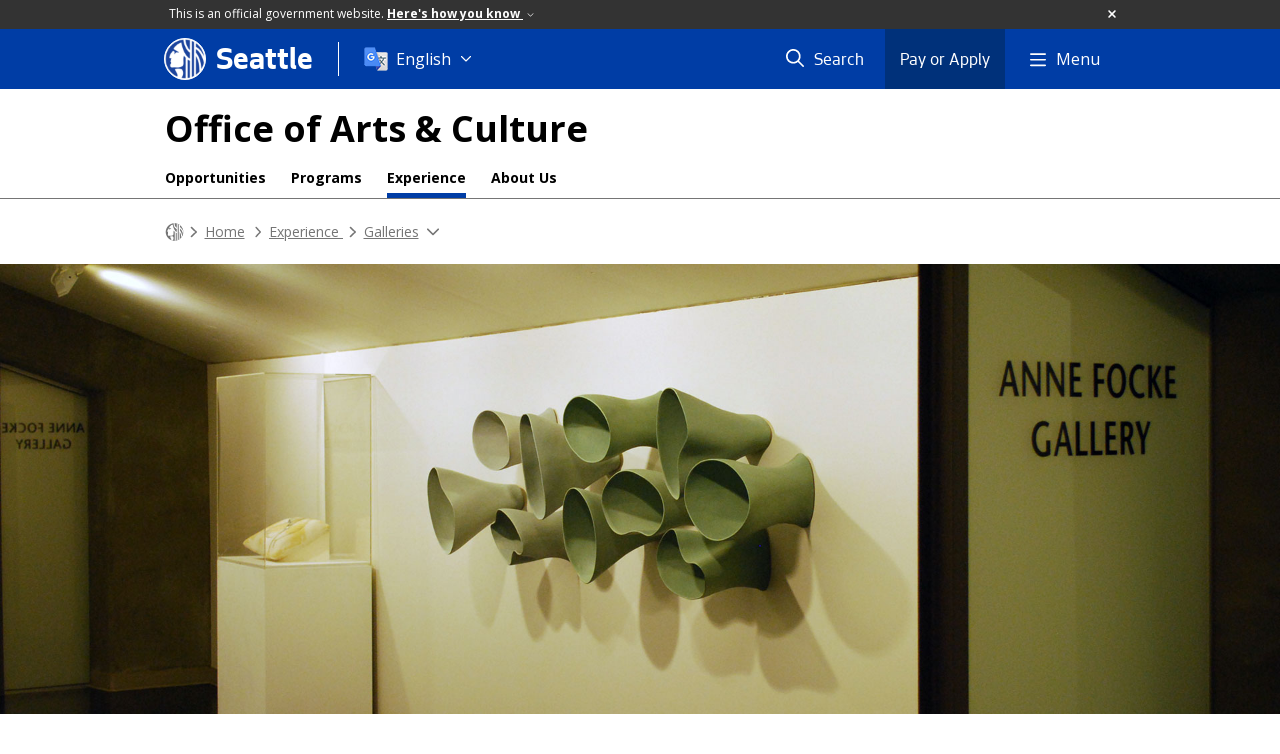

--- FILE ---
content_type: text/html; charset=utf-8
request_url: https://seattle.gov/arts/experience/galleries/city-hall-lobby-and-anne-focke-galleries
body_size: 61350
content:

<!DOCTYPE html>
<html xmlns="http://www.w3.org/1999/xhtml" lang="en" xml:lang="en" class="GlobalMegaMenu_FF LeftNavVue_FF TopNavVueJS_FF Tabs2021_FF RssCard_FF OfficialBanner_FF GlobalFooterSocialMedia_FF PhotoGallery_FF JWPlayerUrlSigning_FF PE_Prod_FF DisableCoreER_FF useSiteImprove_FF enableFaStylePackage_FF boardCommissionHomeColorBlockAndBanner_FF">
<head>
    <script>
        dataLayer = [{
        }];
        var GlobalMegaMenu_FF = true;
		var LeftNavVue_FF = true;
		var TopNavVueJS_FF = true;
		var Tabs2021_FF = true;
		var RssCard_FF = true;
		var OfficialBanner_FF = true;
		var GlobalFooterSocialMedia_FF = true;
		var PhotoGallery_FF = true;
		var JWPlayerUrlSigning_FF = true;
		var PE_FF = false;
		var PE_QA_FF = false;
		var PE_Prod_FF = true;
		var DisableCoreER_FF = true;
		var useBugHerd_FF = false;
		var useSiteImprove_FF = true;
		var QaBannerOn_FF = false;
		var enableFaStylePackage_FF = true;
		var boardCommissionHomeColorBlockAndBanner_FF = true;
    </script>
    <meta name="viewport" content="width=device-width, initial-scale=1.0">
    <link rel="icon" href="/favicon.ico" type="image/x-icon" sizes="any">
    <link rel="icon" href="/favicon.svg" type="image/svg+xml">
    <link rel="icon" href="/favicon-48.png" sizes="48x48" type="image/png">
<link rel="canonical" href="https://www.seattle.gov/arts/experience/galleries/city-hall-lobby-and-anne-focke-galleries" />
        <!-- Google Tag Manager -->
        <script>
            (function (w, d, s, l, i) {
                w[l] = w[l] || []; w[l].push({
                    'gtm.start':
                        new Date().getTime(), event: 'gtm.js'
                }); var f = d.getElementsByTagName(s)[0],
                    j = d.createElement(s), dl = l != 'dataLayer' ? '&l=' + l : ''; j.async = true; j.src =
                        'https://www.googletagmanager.com/gtm.js?id=' + i + dl; f.parentNode.insertBefore(j, f);
            })(window, document, 'script', 'dataLayer', 'GTM-PXQBQ2');
        </script>
        <!-- End Google Tag Manager -->
            <title>City Hall Lobby & Anne Focke Galleries - Arts | seattle.gov</title>
            <meta name="description" content="City Hall Lobby &amp; Anne Focke Galleries" />
            <meta name="keywords" content="" />
            <meta name="robots" content="" />
                <base href="/" />

    <meta charset="utf-8">
    
        <link rel="stylesheet" type="text/css" href="cms_resources/css/bootstrap-3.3.7.min.css"  />
        <link rel="stylesheet" type="text/css" href="cms_resources/css/responsive2015.min.css"  />
        <link rel="stylesheet" type="text/css" href="cms_resources/css/shared2016.min.css"  />
        <script type="text/javascript" src="https://code.jquery.com/jquery-3.4.1.min.js" crossorigin=anonymous integrity=sha256-CSXorXvZcTkaix6Yvo6HppcZGetbYMGWSFlBw8HfCJo=></script>     
        <script type="text/javascript" src="https://www.trumba.com/scripts/spuds.js"></script>
            <script type="text/javascript" src="cms_resources/js/axios.min.js"></script>
            <script type="text/javascript" src="https://cdn.jwplayer.com/libraries/Ctujouh4.js?exp=1769598908293&amp;sig=251c90664c0c6b8fdda6b2b8452b8766"></script>
        


<script>
    var pageXID = 'x99319';
    var topNavXID = 'x97017';
    var languagesListXID = 'x121473';
    var isDepartmentMode = 'True';
    var leftNavTreeXID = 'x97116';
    var tabComponentID = '';
</script>
</head>
<body class="sea103" >
    <!-- Google Tag Manager (noscript) -->
    <noscript>
        <iframe src="//www.googletagmanager.com/ns.html?id=GTM-PXQBQ2"
                height="0" width="0" style="display:none;visibility:hidden"></iframe>
    </noscript>
    <!-- End Google Tag Manager (noscript) -->

    
<!--wrapper start-->




    <header>
        <div id="header">
            
                    <div id="vue-component-globalHeader"></div>
            <nav id="slideMenuNav" aria-label="Slide menu navigation">
                <ul id="seagovMenuMobile" class="list-group slidemenu-right" title="Main Menu" data-departmentname="Arts" data-departmenturl="arts">
                    
                    <li class="list-group-item first" id="closeMobileContainer">
                        <button id="mainMenuCloseMobile" aria-label="Close">
                            Close <i class="fa-regular fa-times" title="Close" aria-label="Close"></i>
                        </button>
                    </li>
                    <li id="currentMenuContextWrapper" class="list-group-item">
                        <ul id="currentMenuContext">
                                <li id="backReturn" class="list-group-item seattleHomeMobile" data-menuTarget="Seattle.gov">
                                    <span class='fa-regular fa-chevron-left' title="Back to" aria-label="Back to"></span>
                                    <span id="backReturnText">Main Menu</span><span class="fa-regular fa-chevron-right" title="Back to Main Menu" aria-label="Back to Main Menu"></span>
                                </li>
                                    <li id="activeMobileHeading" class="list-group-item deptHomeMobile"><a href="arts"     >Arts</a>
</li>
            <li class="list-group-item navItem hasChildren" data-parenttarget="Home">
                <a href="/arts/opportunities"    title="Main Menu Mobile - Home Opportunities" >Opportunities<span class='fa-regular fa-chevron-right' title='Opportunities' aria-label='Opportunities Icon'></span></a>

                <ul data-childrentarget="Opportunities">
        <li class="list-group-item navItem" data-parenttarget="Opportunities"><a href="/arts/opportunities/current-calls-and-funding"    title="Main Menu Mobile - Opportunities Current Calls and Funding" >Current Calls and Funding</a>
</li>
        <li class="list-group-item navItem" data-parenttarget="Opportunities"><a href="https://www.governmentjobs.com/careers/seattle"    title="Main Menu Mobile - Opportunities Jobs" >Jobs</a>
</li>
        <li class="list-group-item navItem" data-parenttarget="Opportunities"><a href="/arts/opportunities/other-opportunities"    title="Main Menu Mobile - Opportunities Other Opportunities" >Other Opportunities</a>
</li>
                </ul>
            </li>
            <li class="list-group-item navItem hasChildren" data-parenttarget="Home">
                <a href="/arts/programs"    title="Main Menu Mobile - Home Programs" >Programs<span class='fa-regular fa-chevron-right' title='Programs' aria-label='Programs Icon'></span></a>

                <ul data-childrentarget="Programs">
            <li class="list-group-item navItem hasChildren" data-parenttarget="Programs">
                <a href="/arts/programs/arts-at-king-street-station"    title="Main Menu Mobile - Programs ARTS at King Street Station" >ARTS at King Street Station<span class='fa-regular fa-chevron-right' title='ARTS at King Street Station' aria-label='ARTS at King Street Station Icon'></span></a>

                <ul data-childrentarget="ARTS at King Street Station">
        <li class="list-group-item navItem" data-parenttarget="ARTS at King Street Station"><a href="/arts/programs/arts-at-king-street-station/materials"    title="Main Menu Mobile - ARTS at King Street Station Materials" >Materials</a>
</li>
                </ul>
            </li>
        <li class="list-group-item navItem" data-parenttarget="Programs"><a href="/arts/programs/civic-poet"    title="Main Menu Mobile - Programs Civic Poet" >Civic Poet</a>
</li>
            <li class="list-group-item navItem hasChildren" data-parenttarget="Programs">
                <a href="/arts/programs/creative-youth"    title="Main Menu Mobile - Programs Creative Youth" >Creative Youth<span class='fa-regular fa-chevron-right' title='Creative Youth' aria-label='Creative Youth Icon'></span></a>

                <ul data-childrentarget="Creative Youth">
        <li class="list-group-item navItem" data-parenttarget="Creative Youth"><a href="http://www.creativeadvantageseattle.org/"    title="Main Menu Mobile - Creative Youth The Creative Advantage" >The Creative Advantage</a>
</li>
        <li class="list-group-item navItem" data-parenttarget="Creative Youth"><a href="http://www.creativeadvantageseattle.org/community-arts-partner-roster/"    title="Main Menu Mobile - Creative Youth Community Arts Partner Roster" >Community Arts Partner Roster</a>
</li>
                </ul>
            </li>
            <li class="list-group-item navItem hasChildren" data-parenttarget="Programs">
                <a href="/arts/programs/cultural-space"    title="Main Menu Mobile - Programs Cultural Space" >Cultural Space<span class='fa-regular fa-chevron-right' title='Cultural Space' aria-label='Cultural Space Icon'></span></a>

                <ul data-childrentarget="Cultural Space">
        <li class="list-group-item navItem" data-parenttarget="Cultural Space"><a href="https://www.spacefinderseattle.org/"    title="Main Menu Mobile - Cultural Space Spacefinder Seattle" >Spacefinder Seattle</a>
</li>
        <li class="list-group-item navItem" data-parenttarget="Cultural Space"><a href="/arts/programs/cultural-space/arts-and-cultural-districts"    title="Main Menu Mobile - Cultural Space Arts & Cultural Districts" >Arts & Cultural Districts</a>
</li>
        <li class="list-group-item navItem" data-parenttarget="Cultural Space"><a href="/arts/programs/cultural-space/base-build-art-space-equitably-certification"    title="Main Menu Mobile - Cultural Space Build Art Space Equitably (BASE)" >Build Art Space Equitably (BASE)</a>
</li>
        <li class="list-group-item navItem" data-parenttarget="Cultural Space"><a href="/arts/programs/cultural-space/cultural-space-resources-and-reports"    title="Main Menu Mobile - Cultural Space Cultural Space Resources and Reports" >Cultural Space Resources and Reports</a>
</li>
                </ul>
            </li>
        <li class="list-group-item navItem" data-parenttarget="Programs"><a href="/arts/programs/ethnic-artist-roster"    title="Main Menu Mobile - Programs Ethnic Artist Roster" >Ethnic Artist Roster</a>
</li>
            <li class="list-group-item navItem hasChildren" data-parenttarget="Programs">
                <a href="/arts/programs/grants"    title="Main Menu Mobile - Programs Grants" >Grants<span class='fa-regular fa-chevron-right' title='Grants' aria-label='Grants Icon'></span></a>

                <ul data-childrentarget="Grants">
            <li class="list-group-item navItem hasChildren" data-parenttarget="Grants">
                <a href="/arts/programs/grants/artists-at-the-center"    title="Main Menu Mobile - Grants Artists at the Center" >Artists at the Center<span class='fa-regular fa-chevron-right' title='Artists at the Center' aria-label='Artists at the Center Icon'></span></a>

                <ul data-childrentarget="Artists at the Center">
        <li class="list-group-item navItem" data-parenttarget="Artists at the Center"><a href="/arts/programs/grants/artists-at-the-center/materials"    title="Main Menu Mobile - Artists at the Center Materials" >Materials</a>
</li>
                </ul>
            </li>
            <li class="list-group-item navItem hasChildren" data-parenttarget="Grants">
                <a href="/arts/programs/grants/arts-in-parks-program"    title="Main Menu Mobile - Grants Arts in Parks" >Arts in Parks<span class='fa-regular fa-chevron-right' title='Arts in Parks' aria-label='Arts in Parks Icon'></span></a>

                <ul data-childrentarget="Arts in Parks">
        <li class="list-group-item navItem" data-parenttarget="Arts in Parks"><a href="/arts/programs/grants/arts-in-parks-program/materials"    title="Main Menu Mobile - Arts in Parks Materials" >Materials</a>
</li>
                </ul>
            </li>
            <li class="list-group-item navItem hasChildren" data-parenttarget="Grants">
                <a href="/arts/programs/grants/centering-art-and-racial-equity-grant"    title="Main Menu Mobile - Grants Centering Art & Racial Equity Grant" >Centering Art & Racial Equity Grant<span class='fa-regular fa-chevron-right' title='Centering Art & Racial Equity Grant' aria-label='Centering Art & Racial Equity Grant Icon'></span></a>

                <ul data-childrentarget="Centering Art &amp; Racial Equity Grant">
        <li class="list-group-item navItem" data-parenttarget="Centering Art &amp; Racial Equity Grant"><a href="/arts/programs/grants/centering-art-and-racial-equity-grant/materials"    title="Main Menu Mobile - Centering Art & Racial Equity Grant Materials" >Materials</a>
</li>
                </ul>
            </li>
        <li class="list-group-item navItem" data-parenttarget="Grants"><a href="/arts/programs/grants/cityartist-grant"    title="Main Menu Mobile - Grants CityArtist Grant" >CityArtist Grant</a>
</li>
        <li class="list-group-item navItem" data-parenttarget="Grants"><a href="/arts/programs/grants/cultural-facilities-fund"    title="Main Menu Mobile - Grants Cultural Facilities Fund" >Cultural Facilities Fund</a>
</li>
            <li class="list-group-item navItem hasChildren" data-parenttarget="Grants">
                <a href="/arts/programs/grants/hope-corps"    title="Main Menu Mobile - Grants Hope Corps" >Hope Corps<span class='fa-regular fa-chevron-right' title='Hope Corps' aria-label='Hope Corps Icon'></span></a>

                <ul data-childrentarget="Hope Corps">
        <li class="list-group-item navItem" data-parenttarget="Hope Corps"><a href="/arts/programs/grants/hope-corps/materials"    title="Main Menu Mobile - Hope Corps Materials" >Materials</a>
</li>
                </ul>
            </li>
        <li class="list-group-item navItem" data-parenttarget="Grants"><a href="/arts/programs/grants/langston-hughes-performing-arts-institute-facility-grant"    title="Main Menu Mobile - Grants Langston Hughes Performing Arts Institute Facility Grant" >Langston Hughes Performing Arts Institute Facility Grant</a>
</li>
        <li class="list-group-item navItem" data-parenttarget="Grants"><a href="/arts/programs/grants/smart-ventures-grant"    title="Main Menu Mobile - Grants smART Ventures grant" >smART Ventures grant</a>
</li>
        <li class="list-group-item navItem" data-parenttarget="Grants"><a href="/arts/programs/grants/youth-arts-grant"    title="Main Menu Mobile - Grants Youth Arts grant" >Youth Arts grant</a>
</li>
                </ul>
            </li>
        <li class="list-group-item navItem" data-parenttarget="Programs"><a href="/arts/programs/langston-hughes-performing-arts-institute"    title="Main Menu Mobile - Programs Langston Hughes Performing Arts Institute" >Langston Hughes Performing Arts Institute</a>
</li>
        <li class="list-group-item navItem" data-parenttarget="Programs"><a href="/arts/programs/professional-development"    title="Main Menu Mobile - Programs Professional Development" >Professional Development</a>
</li>
            <li class="list-group-item navItem hasChildren" data-parenttarget="Programs">
                <a href="/arts/programs/public-art"    title="Main Menu Mobile - Programs Public Art" >Public Art<span class='fa-regular fa-chevron-right' title='Public Art' aria-label='Public Art Icon'></span></a>

                <ul data-childrentarget="Public Art">
            <li class="list-group-item navItem hasChildren" data-parenttarget="Public Art">
                <a href="/arts/programs/public-art/civic-art-collection"    title="Main Menu Mobile - Public Art Civic Art Collection" >Civic Art Collection<span class='fa-regular fa-chevron-right' title='Civic Art Collection' aria-label='Civic Art Collection Icon'></span></a>

                <ul data-childrentarget="Civic Art Collection">
        <li class="list-group-item navItem" data-parenttarget="Civic Art Collection"><a href="/arts/programs/public-art/civic-art-collection/publicly-sited"    title="Main Menu Mobile - Civic Art Collection Publicly Sited" >Publicly Sited</a>
</li>
        <li class="list-group-item navItem" data-parenttarget="Civic Art Collection"><a href="/arts/programs/public-art/civic-art-collection/portable-works"    title="Main Menu Mobile - Civic Art Collection Portable Works" >Portable Works</a>
</li>
                </ul>
            </li>
        <li class="list-group-item navItem" data-parenttarget="Public Art"><a href="/arts/programs/public-art/public-artist-roster"    title="Main Menu Mobile - Public Art Public Artist Roster" >Public Artist Roster</a>
</li>
            <li class="list-group-item navItem hasChildren" data-parenttarget="Public Art">
                <a href="/arts/programs/public-art/waterfront-seattle"    title="Main Menu Mobile - Public Art Waterfront Seattle" >Waterfront Seattle<span class='fa-regular fa-chevron-right' title='Waterfront Seattle' aria-label='Waterfront Seattle Icon'></span></a>

                <ul data-childrentarget="Waterfront Seattle">
        <li class="list-group-item navItem" data-parenttarget="Waterfront Seattle"><a href="https://waterfrontseattle.org/"    title="Main Menu Mobile - Waterfront Seattle Art on the waterfront" >Art on the waterfront</a>
</li>
                </ul>
            </li>
                </ul>
            </li>
            <li class="list-group-item navItem hasChildren" data-parenttarget="Programs">
                <a href="/arts/programs/racial-equity"    title="Main Menu Mobile - Programs Racial Equity" >Racial Equity<span class='fa-regular fa-chevron-right' title='Racial Equity' aria-label='Racial Equity Icon'></span></a>

                <ul data-childrentarget="Racial Equity">
        <li class="list-group-item navItem" data-parenttarget="Racial Equity"><a href="/arts/programs/racial-equity/creative-strategies-initiative"    title="Main Menu Mobile - Racial Equity Creative Strategies Initiative" >Creative Strategies Initiative</a>
</li>
                </ul>
            </li>
                </ul>
            </li>
            <li class="list-group-item navItem hasChildren" data-parenttarget="Home">
                <a href="/arts/experience"    title="Main Menu Mobile - Home Experience " >Experience <span class='fa-regular fa-chevron-right' title='Experience ' aria-label='Experience  Icon'></span></a>

                <ul data-childrentarget="Experience ">
        <li class="list-group-item navItem" data-parenttarget="Experience "><a href="/arts/experience/events"    title="Main Menu Mobile - Experience  Events" >Events</a>
</li>
            <li class="list-group-item navItem hasChildren" data-parenttarget="Experience ">
                <a href="/arts/experience/galleries"    title="Main Menu Mobile - Experience  Galleries" >Galleries<span class='fa-regular fa-chevron-right' title='Galleries' aria-label='Galleries Icon'></span></a>

                <ul data-childrentarget="Galleries">
        <li class="list-group-item navItem" data-parenttarget="Galleries"><a href="/arts/experience/galleries/arts-at-king-street-station-gallery"    title="Main Menu Mobile - Galleries ARTS at King Street Station Gallery" >ARTS at King Street Station Gallery</a>
</li>
        <li class="list-group-item active navItem" data-parenttarget="Galleries"><a href="/arts/experience/galleries/city-hall-lobby-and-anne-focke-galleries"    title="Main Menu Mobile - Galleries City Hall Lobby & Anne Focke Galleries" >City Hall Lobby & Anne Focke Galleries</a>
</li>
        <li class="list-group-item navItem" data-parenttarget="Galleries"><a href="/arts/experience/galleries/seattle-municipal-tower-gallery"    title="Main Menu Mobile - Galleries Seattle Municipal Tower Gallery" >Seattle Municipal Tower Gallery</a>
</li>
        <li class="list-group-item navItem" data-parenttarget="Galleries"><a href="/arts/experience/galleries/ethnic-heritage-gallery"    title="Main Menu Mobile - Galleries Ethnic Heritage Gallery" >Ethnic Heritage Gallery</a>
</li>
                </ul>
            </li>
        <li class="list-group-item navItem" data-parenttarget="Experience "><a href="/arts/experience/art-walks"    title="Main Menu Mobile - Experience  Art Walks" >Art Walks</a>
</li>
                </ul>
            </li>
            <li class="list-group-item navItem hasChildren" data-parenttarget="Home">
                <a href="/arts/about-us"    title="Main Menu Mobile - Home About Us" >About Us<span class='fa-regular fa-chevron-right' title='About Us' aria-label='About Us Icon'></span></a>

                <ul data-childrentarget="About Us">
        <li class="list-group-item navItem" data-parenttarget="About Us"><a href="/arts/about-us/staff"    title="Main Menu Mobile - About Us Staff" >Staff</a>
</li>
        <li class="list-group-item navItem" data-parenttarget="About Us"><a href="/arts/about-us/how-were-funded"    title="Main Menu Mobile - About Us How We're Funded" >How We're Funded</a>
</li>
        <li class="list-group-item navItem" data-parenttarget="About Us"><a href="/arts/about-us/report-to-the-community"    title="Main Menu Mobile - About Us Report to the Community" >Report to the Community</a>
</li>
        <li class="list-group-item navItem" data-parenttarget="About Us"><a href="/arts/about-us/download-our-logo"    title="Main Menu Mobile - About Us Download our Logo" >Download our Logo</a>
</li>
                </ul>
            </li>
        <li class="list-group-item navItem" data-parenttarget="Home"><a href="/arts/longest-night"    title="Main Menu Mobile - Home LONGEST NIGHT" >LONGEST NIGHT</a>
</li>
                                    <li class="seagovHeaderLinksMobile list-group-item navItem" data-parenttarget="Seattle.gov"><a href="/departments"    title="Main Menu Mobile - Seattle.gov Departments" >Departments</a>
</li>
        <li class="seagovHeaderLinksMobile list-group-item navItem" data-parenttarget="Seattle.gov"><a href="/elected-officials"    title="Main Menu Mobile - Seattle.gov Elected Officials" >Elected Officials</a>
</li>
        <li class="seagovHeaderLinksMobile list-group-item navItem" data-parenttarget="Seattle.gov"><a href="/boards-and-commissions"    title="Main Menu Mobile - Seattle.gov Boards and Commissions" >Boards and Commissions</a>
</li>
        <li class="seagovHeaderLinksMobile list-group-item navItem" data-parenttarget="Seattle.gov"><a href="/media-contacts"    title="Main Menu Mobile - Seattle.gov Media Contacts " >Media Contacts </a>
</li>
        <li class="seagovHeaderLinksMobile list-group-item navItem" data-parenttarget="Seattle.gov"><a href="https://news.seattle.gov"    title="Main Menu Mobile - Seattle.gov News" >News</a>
</li>
        <li class="seagovHeaderLinksMobile list-group-item navItem" data-parenttarget="Seattle.gov"><a href="/event-calendar"    title="Main Menu Mobile - Seattle.gov Events" >Events</a>
</li>
                        </ul>
                    </li>
                </ul>
            </nav>
        </div>      <!-- SEATTLE.GOV HEADER ENDS -->
    </header>

    








            <div id="content">
                


<div class=" department DepartmentDetail" id="x99319">

    <div class="titleTopNavBreadcrumbWrapper fullWidthBreadCrumbs">
        <div class="container" role="region" aria-label="Top navigation page title">





    <aside role="complementary" aria-label="Department header section">
        <nav aria-label="Department title and links">
                <div id="deptTitle" class="deptName exec">
                    <a href="arts"  class="active"   >Office of Arts & Culture</a>

                </div>


        </nav>
    </aside>


            
        <nav id="deptTopNav" class="top-nav" data-id="x97017" aria-label="Department top links">
            <ul class="top-nav__list">
                        <li class="top-nav__item">
                                <a href="arts/opportunities" class="top-nav__link" aria-label="Opportunities menu, Funding, calls for artists, job and other opportunties from the Seattle Office of Arts &amp; Culture" >Opportunities</a>

                        </li>
                        <li class="top-nav__item">
                                <a href="arts/programs" class="top-nav__link" aria-label="Programs menu, The office oversees a number of programs in the effort to foster a city driven by creativity that provides the opportunity for everyone to engage in diverse arts and cultural experiences." >Programs</a>

                        </li>
                        <li class="top-nav__item">
                                <a href="arts/experience" class="top-nav__link activePage" aria-label="Experience menu, Seattle is one of the most vibrant cities in the U.S., boasting thriving music, theatre and visual arts scenes. Along with supporting flourishing arts experiences, the Office of Arts &amp; Culture has invested in more than 400 permanently sited and integrated public artworks and a collection of nearly 3,000 portable works, most of which are on view throughout the city&#39;s municipal buildings, library, parks, community centers and streets." >Experience</a>

                        </li>
                        <li class="top-nav__item">
                                <a href="arts/about-us" class="top-nav__link" aria-label="About Us menu, We activate and sustain Seattle through arts and culture." >About Us</a>

                        </li>
            </ul>
        </nav>
        </div>




<nav aria-label="Department breadcrumb">
    <div id="breadCrumbWrapper" class="">
        <div id="dept-breadCrumbs" class="container">
<a class="seaGovHome" aria-label="Seattle.gov Home" href="/">
                    <svg viewBox="296 386 20 20" alt="Seattle.gov logo">
                        <path class="stroke" d="M306.018 386.225c-5.397.005-9.77 4.384-9.765 9.782.005 5.397 4.384 9.77 9.782 9.765 5.395-.004 9.766-4.379 9.766-9.773-.003-5.401-4.383-9.776-9.783-9.774"/>
                        <path class="fill" d="M303.116 405.39c-.314-.093-.618-.222-.902-.386 0 0 .128.17.301-.119.151-.253-.047-.997-.231-1.349-.139-.253-.546-.62-.658-1.01-.099-.342-.074-.607-.223-.868-.215-.384-.503-.782.235-.845 1.017-.086 2.1-.097 2.639.12.405.163.448.663.523.972.09.365.303 1.25.014 2.139s-.605.858-.74 1.346c-.011.048.008.097.046.127.04.041.087.075.139.1l-1.143-.227zm6.259-18.574l-.211-.075-.188-.061-.231-.069-.226-.063v4.737s-.934-.277-1.762-1.716c-.682-1.179-.586-3.217-.586-3.345h-.277l-.266.007-.26.014-.174.013-.297.069c.07 1.701.304 3.121 1.03 4.249 1.122 1.74 2.586 2.065 2.586 2.065v3.405c-1.304-.806-3.27-2.171-4.262-7.551-.133-.718-.631-.717-1.067-.556-1.365.528-2.465 2.102-3.046 2.603-.104.09-.214.139-.252.237-.039.099.099.235.175.294s.176.053.368.118c.32.11.622.453.854.63.232.178.757.486 1.067.532.148.06.139.105.139.197 0 .091-.098.157-.252.176-.153.02-.659-.02-.932.04-.272.06-.368.236-.465.374-.098.138-.128.365-.233.453-.058.044-.138.044-.194 0-.059-.039-.077-.099-.059-.217.018-.118.039-.217.059-.315.021-.157.015-.317-.02-.472-.049-.15-.135-.286-.252-.393-.171-.139-.382-.247-.602-.04-.11.104-.912 1.464-1.183 1.944-.177.308-.32.634-.428.972-.026.146.009.297.097.417.116.119.266.202.428.236.184.038.312-.017.466.02s.073.204.015.322c-.058.118-.182.117-.248.209-.121.171.021.26.076.35.069.115.014.188-.076.378-.139.302.039.519.123.694.085.176.048.569-.07.825-.069.153-.126.312-.17.475-.12.417.335.96.66 1.122.448.225 2.212.039 3.454-.04 1.241-.079 1.727-.556 2.017-1.023s.233-1.043.233-1.202c-.01-.187-.035-.373-.078-.555-.236-1.085.203-2.5.348-2.682.04-.038.103-.037.142.003.005.005.009.011.013.017.253.423.574.801.949 1.121 0 1.043-.011 9.342-.012 10.007.055.006.111.006.166 0 .065 0 .151-.007.239-.014s.171-.013.254-.021c.11-.012.213-.021.292-.032.074-.005.148-.016.222-.03v-.063-8.954c.556.386 1.008.669 1.008.669l.037.024v8.107l.158-.043.208-.061.161-.052.176-.059.179-.063.217-.084v-18.186l-.237-.088zm6.415 8.75c-.326-.942-.78-1.835-1.349-2.654-1.157-1.686-2.46-2.375-2.46-2.375v-2.279l-.172-.131-.162-.117-.222-.151-.24-.155-.202-.124-.168-.096v17.029l.17-.102.2-.119.278-.182.307-.215.19-.139.01-7.361s.677.709 1.073 2.265c.28 1.156.435 2.339.46 3.528v.084c.128-.145.247-.297.357-.455.086-.117.179-.244.262-.365.12-.168.229-.342.329-.521 0 0 .127-1.667-.748-3.832-.737-1.864-1.723-2.689-1.723-2.689v-2.172l.039.017c.661.341 1.557 1.414 2.095 2.386.629 1.16 1.08 2.406 1.339 3.7.015.046.025.092.033.139 0 .013.129-.556.139-.589.028-.129.078-.424.095-.566.029-.26.059-.527.072-.75.018-.293.015-.51.017-.529 0-.1-.019-.478-.02-.482v.002z"/>
                    </svg>
                </a><span class="fas fa-chevron-right" title="breadcrumb divider" aria-label="Breadcrumb divider"></span><a href="arts"     >Home</a>
<span class="fas fa-chevron-right" title="breadcrumb divider" aria-label="Breadcrumb divider"></span><a href="arts/experience"    title="Experience " >Experience </a>
<span class="fas fa-chevron-right" title="breadcrumb divider" aria-label="Breadcrumb divider"></span><a href="arts/experience/galleries"    title="Galleries" >Galleries</a>
<span class="fas fa-chevron-down" title="breadcrumb end" aria-label="Breadcrumb divider"></span>
        </div>

    </div>
</nav>

    </div>
        <div class="featureWrapper emptyFeatureWrapper featureWrapperShort" data-backgroundurl="/images//images/Departments/Arts/Banner/BANNER_annefocke.jpg">
            <div class="container" role="region" aria-label="Page title">
                            </div>
        </div>
        <div class="container">


            <div id="leftMainRight" class="row threeColRow">
                <div class="col-md-12 col-xs-12">
                    <div class="row borderBottomNone">
                        
                        <div class="col-md-9 col-md-push-3">
                            
                            

                            <div id="mainColContent" class="row">
                                

                                <main>
                                    <div class="col-md-8" id="mainColMain">
                                        

                                        


        <div>
            <h1 class="pageTitle">City Hall Lobby & Anne Focke Galleries
</h1>

    </div>



            <div class="padTop MainColumnXHTMLCopyComponent" id="x97936">


<h3>Location</h3>
<p>Seattle City Hall <br />Anne Focke Gallery <br /> 600 Fourth Ave.<br /> Seattle, WA 98104<br /><a href="http://maps.google.com/?q=600+4th+Ave,+Seattle,+WA+98104&amp;sll=37.0625,-95.677068&amp;sspn=89.782952,99.492187&amp;ie=UTF8&amp;z=16&amp;om=1" title="Get directions to City Hall gallery" target="blank">Get Directions</a></p>
<h3>Gallery Hours</h3>
<p>Monday - Friday<br />7 a.m. - 6 p.m.</p>
<p>Please note: all exhibitions have migrated from the City Hall Lobby to the Anne Focke Gallery on the Basement level until further notice: take the elevator from the Lobby down to the L2 level.</p>



            </div>
            <div class="padTop GalleryExhibitionComponent" id="x106913">


<div class="galleryExhibition">

<img class="img-responsive" loading="lazy"  src='images//images/Departments/Arts/Thumbnail/2019_9_5-SlashAndBurn.jpg' alt='Detail from &quot;Energy XIII – Target Forever&quot; by NAOKO MORISAWA' title='Detail from &quot;Energy XIII – Target Forever&quot; by NAOKO MORISAWA' />
<h3 class="galleryExhibitionTitle">Slash and Burn</h3>
<h4 class="exhibitionDates">September 5, 2019 - November 5, 2019</h4>
<h4 class="galleryExhibitionExhibition">Reception: October 3, 2019</h4>
<p class="galleryExhibitionDescription"><p>The artists of &ldquo;Slash &amp; Burn&rdquo; examine <strong>themes of loss and renewal.</strong> Each demonstrates a wide range of responses to often difficult life experiences. All use some kind of destruction in their working methods.</p>
<p>We invite you to consider how this theme and related practices can become a source of inspiration.</p>
<p>Co-Chairs: Joy Hagen/Suze Woolf</p>
<p>Sixteen works of art, depending upon space availability, from seven Artists:</p>
<ul>
<li>Celeste Cooning</li>
<li>Joy Hagen</li>
<li>Stephanie Hargrave</li>
<li>Holly Ballard Martz</li>
<li>Naoko Morisawa</li>
<li>Joseph Steininger</li>
<li>Suze Woolf</li>
</ul>
<p>Image: Detail from "Energy XIII - Target Forever" by Naoko Morisawa, Handcrafted Oil Stained &amp; Paper Mosaics, Acrylic, Oil &amp; Washi on Board.</p></p>


</div>

            </div>
            <div class="padTop MainColumnAccordionListComponent" id="x98679">



<h2>Past Exhibitions</h2>


<div class="accords accordsFa">
        <h2 class="accordion-toggle" name="2019">
            <i class="far fa-plus" title="collapsed accordion"></i>
            <button type="button" class="toggleBtn" aria-expanded="false" aria-controls="2019-x103938_panel-1">2019</button>
        </h2>
        <div class="accordionWrapper">
            <div id="2019-x103938_panel-1" class="content" data-name="2019">

        <div class="mainColNav">
            



<div class="galleryExhibition">

        <img class="img-responsive" src="images//images/Departments/Arts/Thumbnail/2019_7_12-WithLoveToNature.jpg" alt="With Love To Nature" title="With Love To Nature" />
<h3 class="galleryExhibitionTitle">With Love To Nature</h3>
<p class="galleryExhibitionDescription">Vibrant Palette Arts Center empowers artists with disabilities, raises the visibility of their work, and builds a more inclusive arts community in Seattle. See their third exhibition of 2019, where the artists explore themes around relationships and nature. Image: Detail from "Flowers", Lupita Cano, Mixed media.</p>


</div>


<div class="galleryExhibition">

        <img class="img-responsive" src="images//images/Departments/Arts/Thumbnail/2019_5_8-ComixforAll-Lara.jpg" alt="Comix for All" title="Comix for All" />
<h3 class="galleryExhibitionTitle">Comix for All</h3>
<p class="galleryExhibitionDescription">Short Run presents fourteen local artists whose multiple styles and subjects demonstrate the flexibility of the comix medium. Short Run celebrates and strengthens Seattle's lauded comix and arts community. Image: Detail from "nice neighborhoods have nice signs" by Myra Lara.</p>


</div>


<div class="galleryExhibition">

        <img class="img-responsive" src="images//images/Departments/Arts/Thumbnail/2019_1-THUMB-StillHere.jpg" alt="Still Here" title="Still Here" />
<h3 class="galleryExhibitionTitle">Still Here</h3>
<p class="galleryExhibitionDescription">Forty-nine exhilarating paintings created by seven persons living with dementia—each sharing a unique view of the world. Delightful and surprising, the art work connects us. A vivid illustration that persons living with memory loss and dementia are Still Here—living with dignity, purpose and joy.</p>


</div>

    </div>

            </div>
        </div>
        <h2 class="accordion-toggle" name="2018">
            <i class="far fa-plus" title="collapsed accordion"></i>
            <button type="button" class="toggleBtn" aria-expanded="false" aria-controls="2018-x98686_panel-2">2018</button>
        </h2>
        <div class="accordionWrapper">
            <div id="2018-x98686_panel-2" class="content" data-name="2018">

        <div class="mainColNav">
            



<div class="galleryExhibition">

        <img class="img-responsive" src="images//images/Departments/Arts/Thumbnail/2018_THUMB-somedayfree.jpg" alt="Someday We&#39;ll All Be Free" title="Someday We&#39;ll All Be Free" />
<h3 class="galleryExhibitionTitle">Someday We'll All Be Free</h3>
<p class="galleryExhibitionDescription">The paintings and photos in this exhibit give voice to youth in our communities who want to have a public dialog about mass incarceration and abolition. Their creativity seeks answers to the questions: How can we create a society healthy enough that we do not need prisons? What does it mean to be free?</p>


</div>


<div class="galleryExhibition">

<h3 class="galleryExhibitionTitle">Youth in Focus</h3>
<p class="galleryExhibitionDescription">Youth in Focus, the exhibition at City Hall includes select works from their Black and White Film and Digital Photography Classes. All photographs were created by their students, ages 13 – 19 years old. They also include student’s artist statement to give the viewer a deeper glimpse inside their meanings.</p>


</div>

    </div>

            </div>
        </div>
        <h2 class="accordion-toggle" name="2017">
            <i class="far fa-plus" title="collapsed accordion"></i>
            <button type="button" class="toggleBtn" aria-expanded="false" aria-controls="2017-x98688_panel-3">2017</button>
        </h2>
        <div class="accordionWrapper">
            <div id="2017-x98688_panel-3" class="content" data-name="2017">

        <div class="mainColNav">
            



<div class="galleryExhibition">

        <img class="img-responsive" src="images//images/Departments/Arts/Thumbnail/city-hall-architecture-pnw-thumb.png" alt="Architecture of the Pacific Northwest" title="Architecture of the Pacific Northwest" />
<h3 class="galleryExhibitionTitle">Architecture of the Pacific Northwest</h3>
<p class="galleryExhibitionDescription">City Hall Gallery currently features Architecture of the Pacific Northwest – a playing card artwork project. The exhibition, running through February 28, showcases the artistry and creativity of Seattle architects who design the Pacific Northwest’s built environment, while bringing together the architecture community in a unique way.</p>


</div>


<div class="galleryExhibition">

        <img class="img-responsive" src="images//images/Departments/Arts/Thumbnail/city-hall-pixel-thumb.png" alt="Into the Pixel " title="Into the Pixel " />
<h3 class="galleryExhibitionTitle">Into the Pixel </h3>
<p class="galleryExhibitionDescription">Into the Pixel features the art of the video game.</p>


</div>


<div class="galleryExhibition">

        <img class="img-responsive" src="images//images/Departments/Arts/Thumbnail/city-hall-quilt-thumb.png" alt="Coming of Age II" title="Coming of Age II" />
<h3 class="galleryExhibitionTitle">Coming of Age II</h3>
<p class="galleryExhibitionDescription">Coming of Age II features the 30th anniversary of the Contemporary QuiltArt Association</p>


</div>


<div class="galleryExhibition">

        <img class="img-responsive" src="images//images/Departments/Arts/Thumbnail/gallery-geometrica-thumb.png" alt="cityscape" title="cityscape" />
<h3 class="galleryExhibitionTitle">cityscape</h3>
<p class="galleryExhibitionDescription">Features artwork inspired by Seattle's skyline and rapidly changing shape culled from Geometica, an artist collective from Seattle with a common aesthetic of geometric abstraction, inspired by architecture, nature, physics, design and technology. </p>


</div>

    </div>

            </div>
        </div>
        <h2 class="accordion-toggle" name="2016">
            <i class="far fa-plus" title="collapsed accordion"></i>
            <button type="button" class="toggleBtn" aria-expanded="false" aria-controls="2016-x98689_panel-4">2016</button>
        </h2>
        <div class="accordionWrapper">
            <div id="2016-x98689_panel-4" class="content" data-name="2016">

        <div class="mainColNav">
            



<div class="galleryExhibition">

        <img class="img-responsive" src="images//images/Departments/Arts/Thumbnail/gallery-ch-washington-thumb.jpg" alt="The Eclectic Collection" title="The Eclectic Collection" />
<h3 class="galleryExhibitionTitle">The Eclectic Collection</h3>
<p class="galleryExhibitionDescription">The Eclectic Collection: Artwork by former Artists-in-Residence at the James and Janie Washington Foundation</p>


</div>


<div class="galleryExhibition">

        <img class="img-responsive" src="images//images/Departments/Arts/Thumbnail/gallery-yesler-terrace-thumb.png" alt="The Yesler Terrace Summer Youth Media Project" title="The Yesler Terrace Summer Youth Media Project" />
<h3 class="galleryExhibitionTitle">The Yesler Terrace Summer Youth Media Project</h3>
<p class="galleryExhibitionDescription">The exhibition includes 40 photographs documenting the community and redevelopment of Yesler Terrace.</p>


</div>


<div class="galleryExhibition">

        <img class="img-responsive" src="images//images/Departments/Arts/Thumbnail/city-hall-we-are-all-here-thumb.jpg" alt="We Are All Here" title="We Are All Here" />
<h3 class="galleryExhibitionTitle">We Are All Here</h3>
<p class="galleryExhibitionDescription">Featuring artwork from all disciplines and mediums created by students in the Path with Art program.</p>


</div>


<div class="galleryExhibition">

        <img class="img-responsive" src="images//images/Departments/Arts/Thumbnail/real-change-thumb.jpg" alt="Real Change Agents Portrait Project" title="Real Change Agents Portrait Project" />
<h3 class="galleryExhibitionTitle">Real Change Agents Portrait Project</h3>
<p class="galleryExhibitionDescription">Series of portraits of Seattle newspaper vendors, many of whom are either homeless, living in shelters or living in low-income housing.</p>


</div>


<div class="galleryExhibition">

        <img class="img-responsive" src="images//images/Departments/Arts/Thumbnail/sound-exhibit-thumb.jpg" alt="Sound Impressions" title="Sound Impressions" />
<h3 class="galleryExhibitionTitle">Sound Impressions</h3>
<p class="galleryExhibitionDescription">A group show featuring more than 100 posters from over 20 of the area’s best poster artists past and present.</p>


</div>


<div class="galleryExhibition">

        <img class="img-responsive" src="images//images/Departments/Arts/Thumbnail/city-hall-youngstown-thumb.png" alt="Super Cooper 10" title="Super Cooper 10" />
<h3 class="galleryExhibitionTitle">Super Cooper 10</h3>
<p class="galleryExhibitionDescription">Super Cooper 10 will feature the work of more than 20 artists past and current tenants of Cooper Artist Housing and the Youngstown Cultural Arts Center.</p>


</div>


<div class="galleryExhibition">

        <img class="img-responsive" src="images//images/Departments/Arts/Thumbnail/ch-art-of-thumb.jpg" alt="The Artist Within" title="The Artist Within" />
<h3 class="galleryExhibitionTitle">The Artist Within</h3>
<p class="galleryExhibitionDescription"><strong>January 7 - February 26, 2016</strong><br>The first exhibition of its kind in Seattle; the Art of Alzheimer’s presents "The Artist Within: A Different View of Dementia" features 50 fascinating artworks, by individuals’ ages 60 to 101 years old, living with Alzheimer’s and other dementias.</p>


</div>

    </div>

            </div>
        </div>
        <h2 class="accordion-toggle" name="2015">
            <i class="far fa-plus" title="collapsed accordion"></i>
            <button type="button" class="toggleBtn" aria-expanded="false" aria-controls="2015-x98693_panel-5">2015</button>
        </h2>
        <div class="accordionWrapper">
            <div id="2015-x98693_panel-5" class="content" data-name="2015">

        <div class="mainColNav">
            



<div class="galleryExhibition">

        <img class="img-responsive" src="images//images/Departments/Arts/Thumbnail/weezer-thumb.jpg" alt="The Vera Project: 14 years of True and Sincere Friends" title="The Vera Project: 14 years of True and Sincere Friends" />
<h3 class="galleryExhibitionTitle">The Vera Project: 14 years of True and Sincere Friends</h3>
<p class="galleryExhibitionDescription">An exhibition featuring visuals and stories from The Vera Project community, including posters, photographs and ephemera.</p>


</div>


<div class="galleryExhibition">

        <img class="img-responsive" src="images//images/Departments/Arts/Thumbnail/thumb-flight-path.jpg" alt="Flight Path" title="Flight Path" />
<h3 class="galleryExhibitionTitle">Flight Path</h3>
<p class="galleryExhibitionDescription">Features 25 regional artists who created bee-inspired artwork in the form of sculpture, painting and multi-media installation.</p>


</div>


<div class="galleryExhibition">

        <img class="img-responsive" src="images//images/Departments/Arts/Thumbnail/city-hall-mccracken-thumb.jpg" alt="Celebrate Public Power" title="Celebrate Public Power" />
<h3 class="galleryExhibitionTitle">Celebrate Public Power</h3>
<p class="galleryExhibitionDescription">An exhibition featuring historical photos from the archives of City Light as well as photographs by the Artist in Residence Lyn McCracken completed in 2001.</p>


</div>

    </div>

            </div>
        </div>

</div>
            </div>

                                    </div>
                                </main>
                                

        <aside role="complementary" aria-labelledby="rightCol">
            <div id="rightCol" class="col-md-4">
                            <div class="padTop ContactComponent ">
<h2 class="contactContactName notranslate">
    Blake Haygood
</h2>
            <div class="contactThumbnail">
<img class="img-responsive" loading="lazy"  src='images//images/Departments/Arts/Staff/blake.png' alt='Blake Haygood' title='Blake Haygood' />
            </div>
        <div class="contactText">
            <div class="contactTitle_Tagline notranslate">Curator and Collections Manager
            </div>

    
<div class="contactTileContentBlock contactTile">
        <div class="contactTilePhone"><label>Phone:</label><a href="tel: +1 (206) 684-7132" class="">(206) 684-7132</a></div>
        <div class="contactTileEmail"><label>Email:</label><a href="mailto:blake.haygood@seattle.gov">blake.haygood@seattle.gov</a></div>
                
</div>
        </div>                 



                            </div>
                            <div class="padTop SidebarXHTMLCopyComponent ">


		<div  class="span">
			<h2>Learn about future calls</h2>
<p><a class="btn btn-lg" href="https://public.govdelivery.com/accounts/WASEATTLE/subscriber/new?qsp=WASEATTLE_62" target="_blank" rel="noopener">Subscribe</a></p>
		</div>




                            </div>

            </div>
        </aside>
                            </div>
                        </div>
                        

    <aside role="complementary" aria-labelledby="leftCol">
        <div id="leftCol" class="col-md-3 col-md-pull-9">

    <nav aria-label="Primary Leftside Navigation">
        <div id="vue-component-left-nav" class="hidden-xs"></div>
    </nav>
                <span aria-hidden="true" style="display:none">No left sidebar</span>

        </div>
    </aside>
                    </div>
                </div>
            </div>
        </div>




    <div role="contentinfo" aria-label="Department footer">
                <div class="seafooter18Wrapper department">
            <div class="container" id="seafooter18">
                <div class="row borderBottomNone">
                    <div class="col-xs-12 col-sm-12 col-md-6 col-lg-6 footerContainer" id="seaFooter18Col1">
                        <h2 translate="no">Arts &amp; Culture</h2>
                        <div class="ContactComponent">
                            <div class="contactText">
                                <div class="contactAddress">
                                    <p>
                                        <span class="directorName" translate="no">G&#252;lg&#252;n Kayim, Director</span>
<br />
<span class="address">Address:</span>
<a href="https://www.google.com/maps/place/303 S. Jackson Street, Top Floor, Seattle, WA , 98104 " target="_blank">303 S. Jackson Street, Top Floor, Seattle, WA , 98104 </a>
<br />
<span class="address">Mailing Address:</span>
PO Box 94748, Seattle, WA , 98124-4748 <br />
<span class="phone">Phone:</span>  <a href="tel: +1 (206) 684-7171" class="phoneNumber">(206) 684-7171</a><br />
<span class="fax">Fax:</span>  <a href="fax: +1 (206) 684-7172" class="phoneNumber">(206) 684-7172</a><br />
<span class="email">Email:</span>  <a href="mailto:arts.culture@seattle.gov">arts.culture@seattle.gov</a>
<br />

                                    </p>
                                </div>
                            </div>
                        </div>
                        
                        <section>
                            <div class="contactTileSocialMediaWrapper">



    <a id="x9294_deptFooter" class="socialMediaContactItem" href="http://www.facebook.com/SeattleArts" target="_blank">
        
        <i class="fa-brands fa-facebook-square" title="Seattle Office of Arts and Culture Facebook"></i>

    </a>
    <a id="x99846_deptFooter" class="socialMediaContactItem" href="https://www.instagram.com/seaofficeofarts/ " target="_blank">
        
        <i class="fa-brands fa-square-instagram" title="City of Seattle Arts Instagram"></i>

    </a>
    <a id="x148468_deptFooter" class="socialMediaContactItem" href="https://www.youtube.com/user/seattlearts" target="_blank">
        
        <i class="fa-brands fa-youtube-square" title="Seattle Office of Arts and Culture YouTube"></i>

    </a>
    <a id="x9291_deptFooter" class="socialMediaContactItem" href="https://public.govdelivery.com/accounts/WASEATTLE/subscriber/new?qsp=WASEATTLE_62" target="_blank">
        
        <i class="fa-solid fa-envelope-open-text" title="Office of Arts and Culture Email List"></i>

    </a>
    <a id="x9292_deptFooter" class="socialMediaContactItem" href="http://artbeat.seattle.gov/feed/" target="_blank">
        
        <i class="fa-solid fa-rss-square" title="Office of Arts &amp; Culture - Art Beat RSS Feed"></i>

    </a>
</div>

                        </section>

                        
                        <div class="subsribeNewsletter" id="subsribeNewsletter">
                            <p class="subscribeLinkHeader">Sign up for the latest updates</p>
                            <a href="https://public.govdelivery.com/accounts/WASEATTLE/subscriber/topics?qsp=WASEATTLE_62" title="Subscribe to Newsletter" class="btn-default" role="button" target="_blank">
                                Subscribe <i class="far fa-external-link" title="external link"></i>
                            </a>
                        </div>
                    </div>
                    <div class="col-xs-6 col-sm-6 col-md-3 col-lg-3 footerContainer" id="seaFooter18Col2">
                        <h2>Citywide Information </h2>
                        <ul>
                            <li><a href="elected-officials" target="_blank"    >Elected Officials</a>
</li>
                            <li><a href="https://data.seattle.gov/" target="_blank"    >Open Data Portal</a>
</li>
                            <li><a href="public-records" target="_blank"    >Public Records</a>
</li>
                            <li><a href="holidays-and-closures"     >City Holidays and Closures</a>
</li>
                        </ul>
                        <ul id="seaFooter20-col2Links">
                                <li id="seaFooter20-col2Link0">
                                    <i class="fas fa-newspaper"></i>
                                    <a href="//news.seattle.gov" target="_blank"    >City News Feed</a>

                                </li>
                                <li id="seaFooter20-col2Link1">
                                    <i class="fas fa-calendar-alt"></i>
                                    <a href="event-calendar" target="_blank"    >City Event Calendar</a>

                                </li>
                                <li id="seaFooter20-col2Link2">
                                    <i class="fas fa-envelope-open-text"></i>
                                    <a href="https://public.govdelivery.com/accounts/WASEATTLE/subscriber/topics?qsp=CODE_RED" target="_blank"    >All City Newsletters</a>

                                </li>
                                <li id="seaFooter20-col2Link3">
                                    <i class="fas fa-address-card"></i>
                                    <a href="departments"     >View the Departments & Agencies List</a>

                                </li>
                                <li id="seaFooter20-col2Link4">
                                    <i class="fas fa-users"></i>
                                    <a href="boards-and-commissions"     >Boards & Commissions</a>

                                </li>

                        </ul>
                    </div>
                    <div class="col-xs-6 col-sm-6 col-md-3 col-lg-3 footerContainer" id="seaFooter18Col3">



    <div class="" id="popular-page-wrapper_x155742_footer" data-attr="department-pageList">
        <h3 class="tileTitle">Popular Pages</h3>
        <div id="popular-lists_x155742_footer">
            <ol>
                    <li><a href="arts/opportunities/current-calls-and-funding"     >Artist Calls and Funding</a>
</li>
                    <li><a href="arts/programs/grants"     >Arts and Culture Grants</a>
</li>
                    <li><a href="arts/experience/galleries/arts-at-king-street-station-gallery"     >ARTS at King Street Station Gallery</a>
</li>
                    <li><a href="arts/programs/public-art/public-artist-roster"     >Public Art Artist Roster</a>
</li>
                    <li><a href="arts/programs/langston-hughes-performing-arts-institute"     >Langston Hughes Performing Arts Institute</a>
</li>
            </ol>
        </div>
    </div>

                    </div>
                    <div class="col-xs-12 col-sm-12 col-md-12 col-lg-12 departmentExcerpt">

                        <p>The Office of Arts &amp; Culture promotes the value of arts and culture in, and of, communities throughout Seattle. It strives to ensure that a wide range of high-quality artistic experiences are available to everyone, encourage artist-friendly arts and cultural policy.</p>
                    </div>
                    
                </div>
            </div>
        </div>
    </div>



</div>


            </div>

<footer aria-label="Global city links">
    
        <div class="clearfix"></div>
        <div class="footerBottom18Wrapper">
            <div class="container" id="footerBottom18">
                <div class="row borderBottomNone">
                    <div class="col-xs-12 col-sm-12 col-md-12 col-lg-12 footerContainer copyRight">
                        <div class="cosLogo"></div>               
                    </div>
                    <div class="col-xs-12 col-sm-12 col-md-12 col-lg-12 footerContainer subLinks">
                        <h2 class="hidden">Policies</h2>
                            <span class="link">
                                <a href="about-our-digital-properties"     >About Our Digital Properties</a>

                            </span>
                            <span class="link">
                                <a href="tech/data-privacy/privacy-statement"     >Privacy Policy</a>

                            </span>
                            <span class="link">
                                <a href="americans-with-disabilities-act"     >Title II: Americans with Disabilities Act</a>

                            </span>
                            <span class="link">
                                <a href="civilrights/laws-we-enforce/title-vi-civil-rights-act"     >Title VI: Civil Rights Act</a>

                            </span>
                            <span class="link">
                                <a href="//www.seattle.gov/sitemap"     >Sitemap</a>

                            </span>
                    </div>
                </div>
            </div>
        </div>
</footer>


    
        <link rel="stylesheet" type="text/css" href="cms_resources/css/jquery-ui-1.13.1.min.css" />
        <link rel="stylesheet" type="text/css" href="https://cdnjs.cloudflare.com/ajax/libs/ekko-lightbox/5.3.0/ekko-lightbox.css" crossorigin=anonymous integrity=sha512-Velp0ebMKjcd9RiCoaHhLXkR1sFoCCWXNp6w4zj1hfMifYB5441C+sKeBl/T/Ka6NjBiRfBBQRaQq65ekYz3UQ==  />
        <link rel="stylesheet" type="text/css" href="cms_resources/css/anda.css" media=all />
        <link rel="stylesheet" type="text/css" href="https://fonts.googleapis.com/css?family=Open+Sans:400,700,800,600,300" media=all />
        <link rel="stylesheet" type="text/css" href="cms_resources/js/sea_swipe/sea_swipe.min.css?v=8" />
            <link rel="stylesheet" type="text/css" href="cms_resources/vue/components/css/leftNavComponent.css" />
            <link rel="stylesheet" type="text/css" href="cms_resources/vue/components/css/globalHeader.css" />
            <link rel="stylesheet" type="text/css" href="cms_resources/vue/components/css/megaMenu.css?v=3" />
    <link rel="shortcut icon" href="/images/2015_IMG/logoHome.png" />
                <link rel="stylesheet" type="text/css" href="prebuilt/css/departments/arts/arts2018.css" />

    
        <script type="text/javascript" src="https://code.jquery.com/ui/1.13.1/jquery-ui.min.js"></script>
        <script type="text/javascript" src="cms_resources/js/bootstrap-3.3.7.min.js"></script>
        <script type="text/javascript" src="cms_resources/js/jquery.localScroll.min.js"></script>
        <script defer type="text/javascript" src="cms_resources/js/Subsetter/fontawesome.min.js"></script>
        <script defer type="text/javascript" src="cms_resources/js/Subsetter/solid.min.js"></script>
        <script defer type="text/javascript" src="cms_resources/js/Subsetter/regular.min.js"></script>
        <script defer type="text/javascript" src="cms_resources/js/Subsetter/light.min.js"></script>
        <script defer type="text/javascript" src="cms_resources/js/Subsetter/brands.min.js"></script>
        <script type="text/javascript" src="cms_resources/js/application_bootstrap.min_shared2016.min_script2015_082516.min.js"></script>
        <script async defer type="text/javascript" src="https://platform.twitter.com/widgets.js"></script>
        <script type="text/javascript" src="cms_resources/js/jquery.easy-autocomplete.min.js"></script>
        <script type="text/javascript" src="cms_resources/js/SearchResults.min.js"></script>
        <script type="text/javascript" src="cms_resources/js/slick.min.js"></script>
        <script type="text/javascript" src="cms_resources/js/jquery.galleryview-1.1.min_jquery.timers-1.2.min.js"></script>
        <script type="text/javascript" src="https://cdnjs.cloudflare.com/ajax/libs/ekko-lightbox/5.3.0/ekko-lightbox.min.js" crossorigin=anonymous integrity=sha512-Y2IiVZeaBwXG1wSV7f13plqlmFOx8MdjuHyYFVoYzhyRr3nH/NMDjTBSswijzADdNzMyWNetbLMfOpIPl6Cv9g==></script>
        <script type="text/javascript" src="https://cdnjs.cloudflare.com/ajax/libs/jquery.isotope/2.2.0/isotope.pkgd.min.js"  ></script>
        <script type="text/javascript" src="cms_resources/js/sea_swipe/sea_swipe.min.js?v=8"></script>
        <script type="text/javascript" src="cms_resources/js/jquery.highlight.js"></script>
        <script type="text/javascript" src="https://cdnjs.cloudflare.com/ajax/libs/parallax.js/1.5.0/parallax.min.js"></script>
        <script type="text/javascript" src="cms_resources/js/jquery.scrollTo.min.js"></script>
        <script type="text/javascript" src="cms_resources/js/translate-vue_gt.js"></script>
        <script type="text/javascript" src="cms_resources/js/packery-mode.pkgd.min.js"></script>
            <script type="text/javascript" src="cms_resources/js/siteimprove_analytics.js"></script>
            <script type="text/javascript" src="cms_resources/vue/components/js/chunk-vendors.js?v=3"></script>
            <script type="text/javascript" src="cms_resources/vue/components/js/app.js"></script>
            <script type="text/javascript" src="cms_resources/vue/components/js/leftNavComponent.js"></script>
            <script type="text/javascript" src="cms_resources/vue/components/js/globalHeader.js"></script>   
            <script type="text/javascript" src="cms_resources/vue/components/js/megaMenu.js?v=3"></script>

    

    <!--[if lt IE 9]>
        <script type="text/javascript" src="/prebuilt/js/html5.js"></script>
        <script type="text/javascript" src="/prebuilt/js/respond.min.js"></script>
    <![endif]-->

        <script type="text/javascript" src="/prebuilt/js/departments/arts/arts2018.js"></script>

    <script>
        dataLayer.push({'audience': 'living'});
    </script>
</body>
</html>





--- FILE ---
content_type: text/css
request_url: https://seattle.gov/prebuilt/css/departments/arts/arts2018.css
body_size: 1386
content:
/************************************* Video External *************************************/
.video-responsive {
    overflow:hidden;
    padding-bottom:52%;
    position:relative;
    height:0;
    display: block;
}

.video-responsive iframe {
    left:0;
    top:0;
    height:100%;
    width:100%;
    position:absolute;
}

/*************************************** Board Member *************************************/
.boardMemberPhoto img {
    border-radius: 50%;
}

/*********************************** Department Opportunity ******************************/
#deptOpportunityDetails {
    display: none;
}
.cell_left {
    margin-bottom: 0px !important;
}
.titleDateContainer {
    margin-bottom: 0 !important;
}
.opportunityDetail[active="false"] {
    display: none;
}

/********************************** Main column thumbnail fix ****************************/
.galleryExhibition>img {
    width: 100%;
    max-width: 580px !important;
}


/********************************** Main column navigation fix ****************************/
.MainColumnNavigationComponent .thumnbnailExcerptImg {
    float: none !important;
}

/********************************** Tab missing bullets fix ******************************/
#mainColMain .ui-tabs-panel li {
    list-style-type: square;
}


/* hide from logo tabs */
#x56509 a[href$=".pdf"] {
    background-image: none;
	padding-left: 0;
}

--- FILE ---
content_type: application/javascript
request_url: https://seattle.gov/cms_resources/vue/components/js/leftNavComponent.js
body_size: 8134
content:
(function(e){function t(t){for(var r,o,s=t[0],l=t[1],c=t[2],f=0,h=[];f<s.length;f++)o=s[f],Object.prototype.hasOwnProperty.call(a,o)&&a[o]&&h.push(a[o][0]),a[o]=0;for(r in l)Object.prototype.hasOwnProperty.call(l,r)&&(e[r]=l[r]);u&&u(t);while(h.length)h.shift()();return i.push.apply(i,c||[]),n()}function n(){for(var e,t=0;t<i.length;t++){for(var n=i[t],r=!0,s=1;s<n.length;s++){var l=n[s];0!==a[l]&&(r=!1)}r&&(i.splice(t--,1),e=o(o.s=n[0]))}return e}var r={},a={leftNavComponent:0},i=[];function o(t){if(r[t])return r[t].exports;var n=r[t]={i:t,l:!1,exports:{}};return e[t].call(n.exports,n,n.exports,o),n.l=!0,n.exports}o.m=e,o.c=r,o.d=function(e,t,n){o.o(e,t)||Object.defineProperty(e,t,{enumerable:!0,get:n})},o.r=function(e){"undefined"!==typeof Symbol&&Symbol.toStringTag&&Object.defineProperty(e,Symbol.toStringTag,{value:"Module"}),Object.defineProperty(e,"__esModule",{value:!0})},o.t=function(e,t){if(1&t&&(e=o(e)),8&t)return e;if(4&t&&"object"===typeof e&&e&&e.__esModule)return e;var n=Object.create(null);if(o.r(n),Object.defineProperty(n,"default",{enumerable:!0,value:e}),2&t&&"string"!=typeof e)for(var r in e)o.d(n,r,function(t){return e[t]}.bind(null,r));return n},o.n=function(e){var t=e&&e.__esModule?function(){return e["default"]}:function(){return e};return o.d(t,"a",t),t},o.o=function(e,t){return Object.prototype.hasOwnProperty.call(e,t)},o.p="";var s=window["webpackJsonp"]=window["webpackJsonp"]||[],l=s.push.bind(s);s.push=t,s=s.slice();for(var c=0;c<s.length;c++)t(s[c]);var u=l;i.push(["c504","chunk-vendors"]),n()})({"0e5d":function(e,t,n){"use strict";n("39a8")},"39a8":function(e,t,n){},c504:function(e,t,n){"use strict";n.r(t);var r=n("2b0e"),a=function(){var e=this,t=e._self._c;return e.nav.length>0?t("ul",{staticClass:"hidden-xs hidden-sm",attrs:{id:"left-nav"}},e._l(e.nav,(function(n,r){return t("NavItem",{key:r,attrs:{nav:n,ariaID:r,currentPageXID:e.currentPageXID,serverPath:e.serverPath}})})),1):e._e()},i=[],o=(n("ac4d"),n("8a81"),n("5df3"),n("1c4c"),n("7f7f"),n("6b54"),n("96cf"),n("1da1")),s=(n("28a5"),n("6762"),n("2fdb"),n("2909")),l=(n("ac6a"),function(){var e=this,t=e._self._c;return"Folder"!==e.item.schema?t("li",[t("div",{class:"sharedHover "+e.isCurrentPage},[t("a",{class:e.hasChildren?"hasChildren":"",attrs:{href:e.href,title:e.item.title,target:e.item.target}},[e._v(" "+e._s(e.item.name)+" ")]),e.hasChildren?t("button",{attrs:{id:e.toggleID,"aria-haspopup":!0,"aria-expanded":e.toggleOpen},on:{click:function(t){e.toggleOpen=!e.toggleOpen}}},[t("span",{staticClass:"sr-only"},[e._v(" Toggle children of "+e._s(e.item.title)+" ")]),t("svg",{staticClass:"svg-inline--fa fa-chevron-down fa-w-14",attrs:{"aria-hidden":"true",focusable:"false","data-prefix":"fas","data-icon":"chevron-down",role:"img",xmlns:"http://www.w3.org/2000/svg",viewBox:"0 0 448 512"}},[t("path",{attrs:{fill:"currentColor",d:"M207.029 381.476L12.686 187.132c-9.373-9.373-9.373-24.569 0-33.941l22.667-22.667c9.357-9.357 24.522-9.375 33.901-.04L224 284.505l154.745-154.021c9.379-9.335 24.544-9.317 33.901.04l22.667 22.667c9.373 9.373 9.373 24.569 0 33.941L240.971 381.476c-9.373 9.372-24.569 9.372-33.942 0z"}})])]):e._e()]),e.hasChildren?t("ul",{class:e.toggleOpen?"active":"",attrs:{"aria-labelledby":e.toggleID}},e._l(e.children,(function(n,r){return t("NavItem",{key:e.ariaID+"_"+r,attrs:{nav:n,ariaID:e.ariaID+"_"+r,currentPageXID:e.currentPageXID,serverPath:e.serverPath},on:{openParent:e.openParent}})})),1):e._e()]):e._e()}),c=[],u=(n("c5f6"),{name:"NavItem",props:{nav:Object,ariaID:[Number,String],currentPageXID:String,serverPath:String},data:function(){return{toggleOpen:!1}},computed:{item:function(){return this.nav.attributes},isVirtualLink:function(){return"VirtualLinkComponent"===this.item.schema},isExternalLink:function(){return this.isVirtualLink&&this.item.virtualLink.includes("://")},href:function(){var e=this.isVirtualLink?this.item.virtualLink:this.item.url;return this.serverPath.includes("dsspreview")&&(e=this.item.id+".xml"),this.isExternalLink?e:this.serverPath+e},children:function(){return this.nav.children.filter((function(e){return"Folder"!==e.attributes.schema}))},toggleID:function(){return"nav-l-tog_"+this.ariaID},hasChildren:function(){return this.children.length>0},isCurrentPage:function(){return this.item.id==this.currentPageXID?"active":""}},created:function(){this.item.id===this.currentPageXID&&this.openParent()},methods:{openParent:function(){this.toggleOpen=!0,this.$emit("openParent")}}}),f=u,h=n("2877"),v=Object(h["a"])(f,l,c,!1,null,null,null),d=v.exports;function p(e,t){var n="undefined"!==typeof Symbol&&e[Symbol.iterator]||e["@@iterator"];if(!n){if(Array.isArray(e)||(n=g(e))||t&&e&&"number"===typeof e.length){n&&(e=n);var r=0,a=function(){};return{s:a,n:function(){return r>=e.length?{done:!0}:{done:!1,value:e[r++]}},e:function(e){throw e},f:a}}throw new TypeError("Invalid attempt to iterate non-iterable instance.\nIn order to be iterable, non-array objects must have a [Symbol.iterator]() method.")}var i,o=!0,s=!1;return{s:function(){n=n.call(e)},n:function(){var e=n.next();return o=e.done,e},e:function(e){s=!0,i=e},f:function(){try{o||null==n.return||n.return()}finally{if(s)throw i}}}}function g(e,t){if(e){if("string"===typeof e)return m(e,t);var n=Object.prototype.toString.call(e).slice(8,-1);return"Object"===n&&e.constructor&&(n=e.constructor.name),"Map"===n||"Set"===n?Array.from(e):"Arguments"===n||/^(?:Ui|I)nt(?:8|16|32)(?:Clamped)?Array$/.test(n)?m(e,t):void 0}}function m(e,t){(null==t||t>e.length)&&(t=e.length);for(var n=0,r=new Array(t);n<t;n++)r[n]=e[n];return r}var b={name:"LeftNav",data:function(){return{navXID:"",subTreeXID:"",currentPageXID:"",rawNav:[],serverPath:""}},computed:{nav:function(){return this.filterNav(this.rawNav)}},components:{NavItem:d},created:function(){this.getServerPath(),this.getXIDs(),this.getNav(),this.filterNav(this.rawNav)},updated:function(){this.$nextTick((function(){this.leftNavHotfix()}))},methods:{filterNav:function(e){var t=this;return e.forEach((function(n,r){n.children&&t.filterNav(n.children),"NavigationFolder"==n.attributes.schema&&e.splice.apply(e,[r,1].concat(Object(s["a"])(n.children)))})),e},getServerPath:function(){var e=document.querySelector("base"),t=window.location.href.toLowerCase();this.serverPath=e&&e.href?e.href.toLowerCase():"/",t.includes("/dsspreview")&&(this.serverPath=t.includes("seattlev10")?"/seattle":t.includes(".seattle.gov")?"https://wwwqa.seattle.gov":t.split("/dsspreview")[0])},getXIDs:function(){this.navXID=window.topNavXID||"",this.subTreeXID=window.leftNavTreeXID||"",this.currentPageXID=window.pageXID||""},getNav:function(){var e=Object(o["a"])(regeneratorRuntime.mark((function e(){var t,n,r,a;return regeneratorRuntime.wrap((function(e){while(1)switch(e.prev=e.next){case 0:return e.prev=0,t="".concat(this.serverPath,"/api/content/").concat(this.navXID,"/elements/navigation"),e.next=4,fetch(t,{cache:"force-cache"});case 4:return n=e.sent,e.next=7,n.json();case 7:r=e.sent,a=r.elements[0].children,console.log("left nav: ",a),"noSubTree"==this.subTreeXID?this.rawNav=a:this.findLeftNav(a,this.subTreeXID),e.next=17;break;case 13:e.prev=13,e.t0=e["catch"](0),console.log("Left Nav: No Top Navigation?"),this.leftNavHotfix();case 17:case"end":return e.stop()}}),e,this,[[0,13]])})));function t(){return e.apply(this,arguments)}return t}(),findLeftNav:function(e,t){var n,r=p(e);try{for(r.s();!(n=r.n()).done;){var a=n.value;if(a.attributes.id===t){this.rawNav=a.children;break}this.findLeftNav(a.children,t)}}catch(i){r.e(i)}finally{r.f()}},leftNavHotfix:function(){var e=document.querySelector('aside[aria-labelledby="leftCol"]');if(e){var t,n=!0,r=p(e.querySelectorAll("ul"));try{for(r.s();!(t=r.n()).done;){var a=t.value;a.querySelectorAll("li, a").length>0&&(n=!1)}}catch(i){r.e(i)}finally{r.f()}n&&(e.remove(),window.zz_emptyLeftColRemoved=!0)}}}},w=b,y=(n("0e5d"),Object(h["a"])(w,a,i,!1,null,null,null)),I=y.exports,P="#vue-component-left-nav",N=document.querySelector(P);N?new r["a"]({render:function(e){return e(I)}}).$mount(P):console.log("No Left Nav Element Found")}});
//# sourceMappingURL=leftNavComponent.js.map

--- FILE ---
content_type: application/javascript
request_url: https://seattle.gov/cms_resources/js/Subsetter/fontawesome.min.js
body_size: 50975
content:
/*!
 * Font Awesome Pro 6.7.2 by @fontawesome - https://fontawesome.com
 * License - https://fontawesome.com/license (Commercial License)
 * Copyright 2024 Fonticons, Inc.
 */
!function(){"use strict";function t(t,e,a){return(e=function(t){var e=function(t,e){if("object"!=typeof t||!t)return t;var a=t[Symbol.toPrimitive];if(void 0!==a){var n=a.call(t,e||"default");if("object"!=typeof n)return n;throw new TypeError("@@toPrimitive must return a primitive value.")}return("string"===e?String:Number)(t)}(t,"string");return"symbol"==typeof e?e:e+""}(e))in t?Object.defineProperty(t,e,{value:a,enumerable:!0,configurable:!0,writable:!0}):t[e]=a,t}function e(t,e){var a=Object.keys(t);if(Object.getOwnPropertySymbols){var n=Object.getOwnPropertySymbols(t);e&&(n=n.filter((function(e){return Object.getOwnPropertyDescriptor(t,e).enumerable}))),a.push.apply(a,n)}return a}function a(a){for(var n=1;n<arguments.length;n++){var r=null!=arguments[n]?arguments[n]:{};n%2?e(Object(r),!0).forEach((function(e){t(a,e,r[e])})):Object.getOwnPropertyDescriptors?Object.defineProperties(a,Object.getOwnPropertyDescriptors(r)):e(Object(r)).forEach((function(t){Object.defineProperty(a,t,Object.getOwnPropertyDescriptor(r,t))}))}return a}const n=()=>{};let r={},i={},o=null,s={mark:n,measure:n};try{"undefined"!=typeof window&&(r=window),"undefined"!=typeof document&&(i=document),"undefined"!=typeof MutationObserver&&(o=MutationObserver),"undefined"!=typeof performance&&(s=performance)}catch(t){}const{userAgent:l=""}=r.navigator||{},c=r,f=i,u=o,d=s,m=!!c.document,p=!!f.documentElement&&!!f.head&&"function"==typeof f.addEventListener&&"function"==typeof f.createElement,h=~l.indexOf("MSIE")||~l.indexOf("Trident/");var g={classic:{fa:"solid",fas:"solid","fa-solid":"solid",far:"regular","fa-regular":"regular",fal:"light","fa-light":"light",fat:"thin","fa-thin":"thin",fab:"brands","fa-brands":"brands"},duotone:{fa:"solid",fad:"solid","fa-solid":"solid","fa-duotone":"solid",fadr:"regular","fa-regular":"regular",fadl:"light","fa-light":"light",fadt:"thin","fa-thin":"thin"},sharp:{fa:"solid",fass:"solid","fa-solid":"solid",fasr:"regular","fa-regular":"regular",fasl:"light","fa-light":"light",fast:"thin","fa-thin":"thin"},"sharp-duotone":{fa:"solid",fasds:"solid","fa-solid":"solid",fasdr:"regular","fa-regular":"regular",fasdl:"light","fa-light":"light",fasdt:"thin","fa-thin":"thin"}},b=["fa-classic","fa-duotone","fa-sharp","fa-sharp-duotone"],y="classic",v="duotone",x=[y,v,"sharp","sharp-duotone"],k=new Map([["classic",{defaultShortPrefixId:"fas",defaultStyleId:"solid",styleIds:["solid","regular","light","thin","brands"],futureStyleIds:[],defaultFontWeight:900}],["sharp",{defaultShortPrefixId:"fass",defaultStyleId:"solid",styleIds:["solid","regular","light","thin"],futureStyleIds:[],defaultFontWeight:900}],["duotone",{defaultShortPrefixId:"fad",defaultStyleId:"solid",styleIds:["solid","regular","light","thin"],futureStyleIds:[],defaultFontWeight:900}],["sharp-duotone",{defaultShortPrefixId:"fasds",defaultStyleId:"solid",styleIds:["solid","regular","light","thin"],futureStyleIds:[],defaultFontWeight:900}]]),w=["fak","fa-kit","fakd","fa-kit-duotone"],A={fak:"kit","fa-kit":"kit"},P={fakd:"kit-duotone","fa-kit-duotone":"kit-duotone"},O=["fak","fakd"],N={kit:"fak"},S={"kit-duotone":"fakd"},C={GROUP:"duotone-group",SWAP_OPACITY:"swap-opacity",PRIMARY:"primary",SECONDARY:"secondary"},E=["fak","fa-kit","fakd","fa-kit-duotone"],M={classic:{fab:"fa-brands",fad:"fa-duotone",fal:"fa-light",far:"fa-regular",fas:"fa-solid",fat:"fa-thin"},duotone:{fadr:"fa-regular",fadl:"fa-light",fadt:"fa-thin"},sharp:{fass:"fa-solid",fasr:"fa-regular",fasl:"fa-light",fast:"fa-thin"},"sharp-duotone":{fasds:"fa-solid",fasdr:"fa-regular",fasdl:"fa-light",fasdt:"fa-thin"}},j=["fa","fas","far","fal","fat","fad","fadr","fadl","fadt","fab","fass","fasr","fasl","fast","fasds","fasdr","fasdl","fasdt","fa-classic","fa-duotone","fa-sharp","fa-sharp-duotone","fa-solid","fa-regular","fa-light","fa-thin","fa-duotone","fa-brands"],z=[1,2,3,4,5,6,7,8,9,10],I=z.concat([11,12,13,14,15,16,17,18,19,20]),F=[...Object.keys({classic:["fas","far","fal","fat","fad"],duotone:["fadr","fadl","fadt"],sharp:["fass","fasr","fasl","fast"],"sharp-duotone":["fasds","fasdr","fasdl","fasdt"]}),"solid","regular","light","thin","duotone","brands","2xs","xs","sm","lg","xl","2xl","beat","border","fade","beat-fade","bounce","flip-both","flip-horizontal","flip-vertical","flip","fw","inverse","layers-counter","layers-text","layers","li","pull-left","pull-right","pulse","rotate-180","rotate-270","rotate-90","rotate-by","shake","spin-pulse","spin-reverse","spin","stack-1x","stack-2x","stack","ul",C.GROUP,C.SWAP_OPACITY,C.PRIMARY,C.SECONDARY].concat(z.map((t=>"".concat(t,"x")))).concat(I.map((t=>"w-".concat(t))));const L="___FONT_AWESOME___",D=16,R="fa",T="svg-inline--fa",Y="data-fa-i2svg",W="data-fa-pseudo-element",H="data-fa-pseudo-element-pending",_="data-prefix",U="data-icon",X="fontawesome-i2svg",B="async",q=["HTML","HEAD","STYLE","SCRIPT"],V=(()=>{try{return!0}catch(t){return!1}})();function G(t){return new Proxy(t,{get:(t,e)=>e in t?t[e]:t[y]})}const K=a({},g);K[y]=a(a(a(a({},{"fa-duotone":"duotone"}),g[y]),A),P);const J=G(K),Q=a({},{classic:{solid:"fas",regular:"far",light:"fal",thin:"fat",brands:"fab"},duotone:{solid:"fad",regular:"fadr",light:"fadl",thin:"fadt"},sharp:{solid:"fass",regular:"fasr",light:"fasl",thin:"fast"},"sharp-duotone":{solid:"fasds",regular:"fasdr",light:"fasdl",thin:"fasdt"}});Q[y]=a(a(a(a({},{duotone:"fad"}),Q[y]),N),S);const Z=G(Q),$=a({},M);$[y]=a(a({},$[y]),{fak:"fa-kit"});const tt=G($),et=a({},{classic:{"fa-brands":"fab","fa-duotone":"fad","fa-light":"fal","fa-regular":"far","fa-solid":"fas","fa-thin":"fat"},duotone:{"fa-regular":"fadr","fa-light":"fadl","fa-thin":"fadt"},sharp:{"fa-solid":"fass","fa-regular":"fasr","fa-light":"fasl","fa-thin":"fast"},"sharp-duotone":{"fa-solid":"fasds","fa-regular":"fasdr","fa-light":"fasdl","fa-thin":"fasdt"}});et[y]=a(a({},et[y]),{"fa-kit":"fak"});G(et);const at=/fa(s|r|l|t|d|dr|dl|dt|b|k|kd|ss|sr|sl|st|sds|sdr|sdl|sdt)?[\-\ ]/,nt="fa-layers-text",rt=/Font ?Awesome ?([56 ]*)(Solid|Regular|Light|Thin|Duotone|Brands|Free|Pro|Sharp Duotone|Sharp|Kit)?.*/i,it=(G(a({},{classic:{900:"fas",400:"far",normal:"far",300:"fal",100:"fat"},duotone:{900:"fad",400:"fadr",300:"fadl",100:"fadt"},sharp:{900:"fass",400:"fasr",300:"fasl",100:"fast"},"sharp-duotone":{900:"fasds",400:"fasdr",300:"fasdl",100:"fasdt"}})),["class","data-prefix","data-icon","data-fa-transform","data-fa-mask"]),ot={GROUP:"duotone-group",SWAP_OPACITY:"swap-opacity",PRIMARY:"primary",SECONDARY:"secondary"},st=["kit",...F],lt=c.FontAwesomeConfig||{};if(f&&"function"==typeof f.querySelector){[["data-family-prefix","familyPrefix"],["data-css-prefix","cssPrefix"],["data-family-default","familyDefault"],["data-style-default","styleDefault"],["data-replacement-class","replacementClass"],["data-auto-replace-svg","autoReplaceSvg"],["data-auto-add-css","autoAddCss"],["data-auto-a11y","autoA11y"],["data-search-pseudo-elements","searchPseudoElements"],["data-observe-mutations","observeMutations"],["data-mutate-approach","mutateApproach"],["data-keep-original-source","keepOriginalSource"],["data-measure-performance","measurePerformance"],["data-show-missing-icons","showMissingIcons"]].forEach((t=>{let[e,a]=t;const n=function(t){return""===t||"false"!==t&&("true"===t||t)}(function(t){var e=f.querySelector("script["+t+"]");if(e)return e.getAttribute(t)}(e));null!=n&&(lt[a]=n)}))}const ct={styleDefault:"solid",familyDefault:y,cssPrefix:R,replacementClass:T,autoReplaceSvg:!0,autoAddCss:!0,autoA11y:!0,searchPseudoElements:!1,observeMutations:!0,mutateApproach:"async",keepOriginalSource:!0,measurePerformance:!1,showMissingIcons:!0};lt.familyPrefix&&(lt.cssPrefix=lt.familyPrefix);const ft=a(a({},ct),lt);ft.autoReplaceSvg||(ft.observeMutations=!1);const ut={};Object.keys(ct).forEach((t=>{Object.defineProperty(ut,t,{enumerable:!0,set:function(e){ft[t]=e,dt.forEach((t=>t(ut)))},get:function(){return ft[t]}})})),Object.defineProperty(ut,"familyPrefix",{enumerable:!0,set:function(t){ft.cssPrefix=t,dt.forEach((t=>t(ut)))},get:function(){return ft.cssPrefix}}),c.FontAwesomeConfig=ut;const dt=[];const mt=D,pt={size:16,x:0,y:0,rotate:0,flipX:!1,flipY:!1};const ht="0123456789abcdefghijklmnopqrstuvwxyzABCDEFGHIJKLMNOPQRSTUVWXYZ";function gt(){let t=12,e="";for(;t-- >0;)e+=ht[62*Math.random()|0];return e}function bt(t){const e=[];for(let a=(t||[]).length>>>0;a--;)e[a]=t[a];return e}function yt(t){return t.classList?bt(t.classList):(t.getAttribute("class")||"").split(" ").filter((t=>t))}function vt(t){return"".concat(t).replace(/&/g,"&amp;").replace(/"/g,"&quot;").replace(/'/g,"&#39;").replace(/</g,"&lt;").replace(/>/g,"&gt;")}function xt(t){return Object.keys(t||{}).reduce(((e,a)=>e+"".concat(a,": ").concat(t[a].trim(),";")),"")}function kt(t){return t.size!==pt.size||t.x!==pt.x||t.y!==pt.y||t.rotate!==pt.rotate||t.flipX||t.flipY}var wt=':host,:root{--fa-font-solid:normal 900 1em/1 "Font Awesome 6 Pro";--fa-font-regular:normal 400 1em/1 "Font Awesome 6 Pro";--fa-font-light:normal 300 1em/1 "Font Awesome 6 Pro";--fa-font-thin:normal 100 1em/1 "Font Awesome 6 Pro";--fa-font-duotone:normal 900 1em/1 "Font Awesome 6 Duotone";--fa-font-duotone-regular:normal 400 1em/1 "Font Awesome 6 Duotone";--fa-font-duotone-light:normal 300 1em/1 "Font Awesome 6 Duotone";--fa-font-duotone-thin:normal 100 1em/1 "Font Awesome 6 Duotone";--fa-font-brands:normal 400 1em/1 "Font Awesome 6 Brands";--fa-font-sharp-solid:normal 900 1em/1 "Font Awesome 6 Sharp";--fa-font-sharp-regular:normal 400 1em/1 "Font Awesome 6 Sharp";--fa-font-sharp-light:normal 300 1em/1 "Font Awesome 6 Sharp";--fa-font-sharp-thin:normal 100 1em/1 "Font Awesome 6 Sharp";--fa-font-sharp-duotone-solid:normal 900 1em/1 "Font Awesome 6 Sharp Duotone";--fa-font-sharp-duotone-regular:normal 400 1em/1 "Font Awesome 6 Sharp Duotone";--fa-font-sharp-duotone-light:normal 300 1em/1 "Font Awesome 6 Sharp Duotone";--fa-font-sharp-duotone-thin:normal 100 1em/1 "Font Awesome 6 Sharp Duotone"}svg:not(:host).svg-inline--fa,svg:not(:root).svg-inline--fa{overflow:visible;box-sizing:content-box}.svg-inline--fa{display:var(--fa-display,inline-block);height:1em;overflow:visible;vertical-align:-.125em}.svg-inline--fa.fa-2xs{vertical-align:.1em}.svg-inline--fa.fa-xs{vertical-align:0}.svg-inline--fa.fa-sm{vertical-align:-.0714285705em}.svg-inline--fa.fa-lg{vertical-align:-.2em}.svg-inline--fa.fa-xl{vertical-align:-.25em}.svg-inline--fa.fa-2xl{vertical-align:-.3125em}.svg-inline--fa.fa-pull-left{margin-right:var(--fa-pull-margin,.3em);width:auto}.svg-inline--fa.fa-pull-right{margin-left:var(--fa-pull-margin,.3em);width:auto}.svg-inline--fa.fa-li{width:var(--fa-li-width,2em);top:.25em}.svg-inline--fa.fa-fw{width:var(--fa-fw-width,1.25em)}.fa-layers svg.svg-inline--fa{bottom:0;left:0;margin:auto;position:absolute;right:0;top:0}.fa-layers-counter,.fa-layers-text{display:inline-block;position:absolute;text-align:center}.fa-layers{display:inline-block;height:1em;position:relative;text-align:center;vertical-align:-.125em;width:1em}.fa-layers svg.svg-inline--fa{transform-origin:center center}.fa-layers-text{left:50%;top:50%;transform:translate(-50%,-50%);transform-origin:center center}.fa-layers-counter{background-color:var(--fa-counter-background-color,#ff253a);border-radius:var(--fa-counter-border-radius,1em);box-sizing:border-box;color:var(--fa-inverse,#fff);line-height:var(--fa-counter-line-height,1);max-width:var(--fa-counter-max-width,5em);min-width:var(--fa-counter-min-width,1.5em);overflow:hidden;padding:var(--fa-counter-padding,.25em .5em);right:var(--fa-right,0);text-overflow:ellipsis;top:var(--fa-top,0);transform:scale(var(--fa-counter-scale,.25));transform-origin:top right}.fa-layers-bottom-right{bottom:var(--fa-bottom,0);right:var(--fa-right,0);top:auto;transform:scale(var(--fa-layers-scale,.25));transform-origin:bottom right}.fa-layers-bottom-left{bottom:var(--fa-bottom,0);left:var(--fa-left,0);right:auto;top:auto;transform:scale(var(--fa-layers-scale,.25));transform-origin:bottom left}.fa-layers-top-right{top:var(--fa-top,0);right:var(--fa-right,0);transform:scale(var(--fa-layers-scale,.25));transform-origin:top right}.fa-layers-top-left{left:var(--fa-left,0);right:auto;top:var(--fa-top,0);transform:scale(var(--fa-layers-scale,.25));transform-origin:top left}.fa-1x{font-size:1em}.fa-2x{font-size:2em}.fa-3x{font-size:3em}.fa-4x{font-size:4em}.fa-5x{font-size:5em}.fa-6x{font-size:6em}.fa-7x{font-size:7em}.fa-8x{font-size:8em}.fa-9x{font-size:9em}.fa-10x{font-size:10em}.fa-2xs{font-size:.625em;line-height:.1em;vertical-align:.225em}.fa-xs{font-size:.75em;line-height:.0833333337em;vertical-align:.125em}.fa-sm{font-size:.875em;line-height:.0714285718em;vertical-align:.0535714295em}.fa-lg{font-size:1.25em;line-height:.05em;vertical-align:-.075em}.fa-xl{font-size:1.5em;line-height:.0416666682em;vertical-align:-.125em}.fa-2xl{font-size:2em;line-height:.03125em;vertical-align:-.1875em}.fa-fw{text-align:center;width:1.25em}.fa-ul{list-style-type:none;margin-left:var(--fa-li-margin,2.5em);padding-left:0}.fa-ul>li{position:relative}.fa-li{left:calc(-1 * var(--fa-li-width,2em));position:absolute;text-align:center;width:var(--fa-li-width,2em);line-height:inherit}.fa-border{border-color:var(--fa-border-color,#eee);border-radius:var(--fa-border-radius,.1em);border-style:var(--fa-border-style,solid);border-width:var(--fa-border-width,.08em);padding:var(--fa-border-padding,.2em .25em .15em)}.fa-pull-left{float:left;margin-right:var(--fa-pull-margin,.3em)}.fa-pull-right{float:right;margin-left:var(--fa-pull-margin,.3em)}.fa-beat{animation-name:fa-beat;animation-delay:var(--fa-animation-delay,0s);animation-direction:var(--fa-animation-direction,normal);animation-duration:var(--fa-animation-duration,1s);animation-iteration-count:var(--fa-animation-iteration-count,infinite);animation-timing-function:var(--fa-animation-timing,ease-in-out)}.fa-bounce{animation-name:fa-bounce;animation-delay:var(--fa-animation-delay,0s);animation-direction:var(--fa-animation-direction,normal);animation-duration:var(--fa-animation-duration,1s);animation-iteration-count:var(--fa-animation-iteration-count,infinite);animation-timing-function:var(--fa-animation-timing,cubic-bezier(.28,.84,.42,1))}.fa-fade{animation-name:fa-fade;animation-delay:var(--fa-animation-delay,0s);animation-direction:var(--fa-animation-direction,normal);animation-duration:var(--fa-animation-duration,1s);animation-iteration-count:var(--fa-animation-iteration-count,infinite);animation-timing-function:var(--fa-animation-timing,cubic-bezier(.4,0,.6,1))}.fa-beat-fade{animation-name:fa-beat-fade;animation-delay:var(--fa-animation-delay,0s);animation-direction:var(--fa-animation-direction,normal);animation-duration:var(--fa-animation-duration,1s);animation-iteration-count:var(--fa-animation-iteration-count,infinite);animation-timing-function:var(--fa-animation-timing,cubic-bezier(.4,0,.6,1))}.fa-flip{animation-name:fa-flip;animation-delay:var(--fa-animation-delay,0s);animation-direction:var(--fa-animation-direction,normal);animation-duration:var(--fa-animation-duration,1s);animation-iteration-count:var(--fa-animation-iteration-count,infinite);animation-timing-function:var(--fa-animation-timing,ease-in-out)}.fa-shake{animation-name:fa-shake;animation-delay:var(--fa-animation-delay,0s);animation-direction:var(--fa-animation-direction,normal);animation-duration:var(--fa-animation-duration,1s);animation-iteration-count:var(--fa-animation-iteration-count,infinite);animation-timing-function:var(--fa-animation-timing,linear)}.fa-spin{animation-name:fa-spin;animation-delay:var(--fa-animation-delay,0s);animation-direction:var(--fa-animation-direction,normal);animation-duration:var(--fa-animation-duration,2s);animation-iteration-count:var(--fa-animation-iteration-count,infinite);animation-timing-function:var(--fa-animation-timing,linear)}.fa-spin-reverse{--fa-animation-direction:reverse}.fa-pulse,.fa-spin-pulse{animation-name:fa-spin;animation-direction:var(--fa-animation-direction,normal);animation-duration:var(--fa-animation-duration,1s);animation-iteration-count:var(--fa-animation-iteration-count,infinite);animation-timing-function:var(--fa-animation-timing,steps(8))}@media (prefers-reduced-motion:reduce){.fa-beat,.fa-beat-fade,.fa-bounce,.fa-fade,.fa-flip,.fa-pulse,.fa-shake,.fa-spin,.fa-spin-pulse{animation-delay:-1ms;animation-duration:1ms;animation-iteration-count:1;transition-delay:0s;transition-duration:0s}}@keyframes fa-beat{0%,90%{transform:scale(1)}45%{transform:scale(var(--fa-beat-scale,1.25))}}@keyframes fa-bounce{0%{transform:scale(1,1) translateY(0)}10%{transform:scale(var(--fa-bounce-start-scale-x,1.1),var(--fa-bounce-start-scale-y,.9)) translateY(0)}30%{transform:scale(var(--fa-bounce-jump-scale-x,.9),var(--fa-bounce-jump-scale-y,1.1)) translateY(var(--fa-bounce-height,-.5em))}50%{transform:scale(var(--fa-bounce-land-scale-x,1.05),var(--fa-bounce-land-scale-y,.95)) translateY(0)}57%{transform:scale(1,1) translateY(var(--fa-bounce-rebound,-.125em))}64%{transform:scale(1,1) translateY(0)}100%{transform:scale(1,1) translateY(0)}}@keyframes fa-fade{50%{opacity:var(--fa-fade-opacity,.4)}}@keyframes fa-beat-fade{0%,100%{opacity:var(--fa-beat-fade-opacity,.4);transform:scale(1)}50%{opacity:1;transform:scale(var(--fa-beat-fade-scale,1.125))}}@keyframes fa-flip{50%{transform:rotate3d(var(--fa-flip-x,0),var(--fa-flip-y,1),var(--fa-flip-z,0),var(--fa-flip-angle,-180deg))}}@keyframes fa-shake{0%{transform:rotate(-15deg)}4%{transform:rotate(15deg)}24%,8%{transform:rotate(-18deg)}12%,28%{transform:rotate(18deg)}16%{transform:rotate(-22deg)}20%{transform:rotate(22deg)}32%{transform:rotate(-12deg)}36%{transform:rotate(12deg)}100%,40%{transform:rotate(0)}}@keyframes fa-spin{0%{transform:rotate(0)}100%{transform:rotate(360deg)}}.fa-rotate-90{transform:rotate(90deg)}.fa-rotate-180{transform:rotate(180deg)}.fa-rotate-270{transform:rotate(270deg)}.fa-flip-horizontal{transform:scale(-1,1)}.fa-flip-vertical{transform:scale(1,-1)}.fa-flip-both,.fa-flip-horizontal.fa-flip-vertical{transform:scale(-1,-1)}.fa-rotate-by{transform:rotate(var(--fa-rotate-angle,0))}.fa-stack{display:inline-block;vertical-align:middle;height:2em;position:relative;width:2.5em}.fa-stack-1x,.fa-stack-2x{bottom:0;left:0;margin:auto;position:absolute;right:0;top:0;z-index:var(--fa-stack-z-index,auto)}.svg-inline--fa.fa-stack-1x{height:1em;width:1.25em}.svg-inline--fa.fa-stack-2x{height:2em;width:2.5em}.fa-inverse{color:var(--fa-inverse,#fff)}.fa-sr-only,.sr-only{position:absolute;width:1px;height:1px;padding:0;margin:-1px;overflow:hidden;clip:rect(0,0,0,0);white-space:nowrap;border-width:0}.fa-sr-only-focusable:not(:focus),.sr-only-focusable:not(:focus){position:absolute;width:1px;height:1px;padding:0;margin:-1px;overflow:hidden;clip:rect(0,0,0,0);white-space:nowrap;border-width:0}.svg-inline--fa .fa-primary{fill:var(--fa-primary-color,currentColor);opacity:var(--fa-primary-opacity,1)}.svg-inline--fa .fa-secondary{fill:var(--fa-secondary-color,currentColor);opacity:var(--fa-secondary-opacity,.4)}.svg-inline--fa.fa-swap-opacity .fa-primary{opacity:var(--fa-secondary-opacity,.4)}.svg-inline--fa.fa-swap-opacity .fa-secondary{opacity:var(--fa-primary-opacity,1)}.svg-inline--fa mask .fa-primary,.svg-inline--fa mask .fa-secondary{fill:#000}';function At(){const t=R,e=T,a=ut.cssPrefix,n=ut.replacementClass;let r=wt;if(a!==t||n!==e){const i=new RegExp("\\.".concat(t,"\\-"),"g"),o=new RegExp("\\--".concat(t,"\\-"),"g"),s=new RegExp("\\.".concat(e),"g");r=r.replace(i,".".concat(a,"-")).replace(o,"--".concat(a,"-")).replace(s,".".concat(n))}return r}let Pt=!1;function Ot(){ut.autoAddCss&&!Pt&&(!function(t){if(!t||!p)return;const e=f.createElement("style");e.setAttribute("type","text/css"),e.innerHTML=t;const a=f.head.childNodes;let n=null;for(let t=a.length-1;t>-1;t--){const e=a[t],r=(e.tagName||"").toUpperCase();["STYLE","LINK"].indexOf(r)>-1&&(n=e)}f.head.insertBefore(e,n)}(At()),Pt=!0)}var Nt={mixout:()=>({dom:{css:At,insertCss:Ot}}),hooks:()=>({beforeDOMElementCreation(){Ot()},beforeI2svg(){Ot()}})};const St=c||{};St[L]||(St[L]={}),St[L].styles||(St[L].styles={}),St[L].hooks||(St[L].hooks={}),St[L].shims||(St[L].shims=[]);var Ct=St[L];const Et=[],Mt=function(){f.removeEventListener("DOMContentLoaded",Mt),jt=1,Et.map((t=>t()))};let jt=!1;function zt(t){p&&(jt?setTimeout(t,0):Et.push(t))}function It(t){const{tag:e,attributes:a={},children:n=[]}=t;return"string"==typeof t?vt(t):"<".concat(e," ").concat(function(t){return Object.keys(t||{}).reduce(((e,a)=>e+"".concat(a,'="').concat(vt(t[a]),'" ')),"").trim()}(a),">").concat(n.map(It).join(""),"</").concat(e,">")}function Ft(t,e,a){if(t&&t[e]&&t[e][a])return{prefix:e,iconName:a,icon:t[e][a]}}p&&(jt=(f.documentElement.doScroll?/^loaded|^c/:/^loaded|^i|^c/).test(f.readyState),jt||f.addEventListener("DOMContentLoaded",Mt));var Lt=function(t,e,a,n){var r,i,o,s=Object.keys(t),l=s.length,c=void 0!==n?function(t,e){return function(a,n,r,i){return t.call(e,a,n,r,i)}}(e,n):e;for(void 0===a?(r=1,o=t[s[0]]):(r=0,o=a);r<l;r++)o=c(o,t[i=s[r]],i,t);return o};function Dt(t){const e=function(t){const e=[];let a=0;const n=t.length;for(;a<n;){const r=t.charCodeAt(a++);if(r>=55296&&r<=56319&&a<n){const n=t.charCodeAt(a++);56320==(64512&n)?e.push(((1023&r)<<10)+(1023&n)+65536):(e.push(r),a--)}else e.push(r)}return e}(t);return 1===e.length?e[0].toString(16):null}function Rt(t){return Object.keys(t).reduce(((e,a)=>{const n=t[a];return!!n.icon?e[n.iconName]=n.icon:e[a]=n,e}),{})}function Tt(t,e){let n=arguments.length>2&&void 0!==arguments[2]?arguments[2]:{};const{skipHooks:r=!1}=n,i=Rt(e);"function"!=typeof Ct.hooks.addPack||r?Ct.styles[t]=a(a({},Ct.styles[t]||{}),i):Ct.hooks.addPack(t,Rt(e)),"fas"===t&&Tt("fa",e)}const{styles:Yt,shims:Wt}=Ct,Ht=Object.keys(tt),_t=Ht.reduce(((t,e)=>(t[e]=Object.keys(tt[e]),t)),{});let Ut=null,Xt={},Bt={},qt={},Vt={},Gt={};function Kt(t,e){const a=e.split("-"),n=a[0],r=a.slice(1).join("-");return n!==t||""===r||(i=r,~st.indexOf(i))?null:r;var i}const Jt=()=>{const t=t=>Lt(Yt,((e,a,n)=>(e[n]=Lt(a,t,{}),e)),{});Xt=t(((t,e,a)=>{if(e[3]&&(t[e[3]]=a),e[2]){e[2].filter((t=>"number"==typeof t)).forEach((e=>{t[e.toString(16)]=a}))}return t})),Bt=t(((t,e,a)=>{if(t[a]=a,e[2]){e[2].filter((t=>"string"==typeof t)).forEach((e=>{t[e]=a}))}return t})),Gt=t(((t,e,a)=>{const n=e[2];return t[a]=a,n.forEach((e=>{t[e]=a})),t}));const e="far"in Yt||ut.autoFetchSvg,a=Lt(Wt,((t,a)=>{const n=a[0];let r=a[1];const i=a[2];return"far"!==r||e||(r="fas"),"string"==typeof n&&(t.names[n]={prefix:r,iconName:i}),"number"==typeof n&&(t.unicodes[n.toString(16)]={prefix:r,iconName:i}),t}),{names:{},unicodes:{}});qt=a.names,Vt=a.unicodes,Ut=ne(ut.styleDefault,{family:ut.familyDefault})};var Qt;function Zt(t,e){return(Xt[t]||{})[e]}function $t(t,e){return(Gt[t]||{})[e]}function te(t){return qt[t]||{prefix:null,iconName:null}}function ee(){return Ut}Qt=t=>{Ut=ne(t.styleDefault,{family:ut.familyDefault})},dt.push(Qt),Jt();const ae=()=>({prefix:null,iconName:null,rest:[]});function ne(t){let e=arguments.length>1&&void 0!==arguments[1]?arguments[1]:{};const{family:a=y}=e,n=J[a][t];if(a===v&&!t)return"fad";const r=Z[a][t]||Z[a][n],i=t in Ct.styles?t:null;return r||i||null}function re(t){return t.sort().filter(((t,e,a)=>a.indexOf(t)===e))}function ie(t){let e=arguments.length>1&&void 0!==arguments[1]?arguments[1]:{};const{skipLookups:n=!1}=e;let r=null;const i=j.concat(E),o=re(t.filter((t=>i.includes(t)))),s=re(t.filter((t=>!j.includes(t)))),l=o.filter((t=>(r=t,!b.includes(t)))),[c=null]=l,f=function(t){let e=y;const a=Ht.reduce(((t,e)=>(t[e]="".concat(ut.cssPrefix,"-").concat(e),t)),{});return x.forEach((n=>{(t.includes(a[n])||t.some((t=>_t[n].includes(t))))&&(e=n)})),e}(o),u=a(a({},function(t){let e=[],a=null;return t.forEach((t=>{const n=Kt(ut.cssPrefix,t);n?a=n:t&&e.push(t)})),{iconName:a,rest:e}}(s)),{},{prefix:ne(c,{family:f})});return a(a(a({},u),function(t){const{values:e,family:a,canonical:n,givenPrefix:r="",styles:i={},config:o={}}=t,s=a===v,l=e.includes("fa-duotone")||e.includes("fad"),c="duotone"===o.familyDefault,f="fad"===n.prefix||"fa-duotone"===n.prefix;!s&&(l||c||f)&&(n.prefix="fad");(e.includes("fa-brands")||e.includes("fab"))&&(n.prefix="fab");if(!n.prefix&&oe.includes(a)){if(Object.keys(i).find((t=>se.includes(t)))||o.autoFetchSvg){const t=k.get(a).defaultShortPrefixId;n.prefix=t,n.iconName=$t(n.prefix,n.iconName)||n.iconName}}"fa"!==n.prefix&&"fa"!==r||(n.prefix=ee()||"fas");return n}({values:t,family:f,styles:Yt,config:ut,canonical:u,givenPrefix:r})),function(t,e,a){let{prefix:n,iconName:r}=a;if(t||!n||!r)return{prefix:n,iconName:r};const i="fa"===e?te(r):{},o=$t(n,r);r=i.iconName||o||r,n=i.prefix||n,"far"!==n||Yt.far||!Yt.fas||ut.autoFetchSvg||(n="fas");return{prefix:n,iconName:r}}(n,r,u))}const oe=x.filter((t=>t!==y||t!==v)),se=Object.keys(M).filter((t=>t!==y)).map((t=>Object.keys(M[t]))).flat();let le=[],ce={};const fe={},ue=Object.keys(fe);function de(t,e){for(var a=arguments.length,n=new Array(a>2?a-2:0),r=2;r<a;r++)n[r-2]=arguments[r];return(ce[t]||[]).forEach((t=>{e=t.apply(null,[e,...n])})),e}function me(t){for(var e=arguments.length,a=new Array(e>1?e-1:0),n=1;n<e;n++)a[n-1]=arguments[n];(ce[t]||[]).forEach((t=>{t.apply(null,a)}))}function pe(){const t=arguments[0],e=Array.prototype.slice.call(arguments,1);return fe[t]?fe[t].apply(null,e):void 0}function he(t){"fa"===t.prefix&&(t.prefix="fas");let{iconName:e}=t;const a=t.prefix||ee();if(e)return e=$t(a,e)||e,Ft(ge.definitions,a,e)||Ft(Ct.styles,a,e)}const ge=new class{constructor(){this.definitions={}}add(){for(var t=arguments.length,e=new Array(t),n=0;n<t;n++)e[n]=arguments[n];const r=e.reduce(this._pullDefinitions,{});Object.keys(r).forEach((t=>{this.definitions[t]=a(a({},this.definitions[t]||{}),r[t]),Tt(t,r[t]);const e=tt[y][t];e&&Tt(e,r[t]),Jt()}))}reset(){this.definitions={}}_pullDefinitions(t,e){const a=e.prefix&&e.iconName&&e.icon?{0:e}:e;return Object.keys(a).map((e=>{const{prefix:n,iconName:r,icon:i}=a[e],o=i[2];t[n]||(t[n]={}),o.length>0&&o.forEach((e=>{"string"==typeof e&&(t[n][e]=i)})),t[n][r]=i})),t}},be={i2svg:function(){let t=arguments.length>0&&void 0!==arguments[0]?arguments[0]:{};return p?(me("beforeI2svg",t),pe("pseudoElements2svg",t),pe("i2svg",t)):Promise.reject(new Error("Operation requires a DOM of some kind."))},watch:function(){let t=arguments.length>0&&void 0!==arguments[0]?arguments[0]:{};const{autoReplaceSvgRoot:e}=t;!1===ut.autoReplaceSvg&&(ut.autoReplaceSvg=!0),ut.observeMutations=!0,zt((()=>{ve({autoReplaceSvgRoot:e}),me("watch",t)}))}},ye={noAuto:()=>{ut.autoReplaceSvg=!1,ut.observeMutations=!1,me("noAuto")},config:ut,dom:be,parse:{icon:t=>{if(null===t)return null;if("object"==typeof t&&t.prefix&&t.iconName)return{prefix:t.prefix,iconName:$t(t.prefix,t.iconName)||t.iconName};if(Array.isArray(t)&&2===t.length){const e=0===t[1].indexOf("fa-")?t[1].slice(3):t[1],a=ne(t[0]);return{prefix:a,iconName:$t(a,e)||e}}if("string"==typeof t&&(t.indexOf("".concat(ut.cssPrefix,"-"))>-1||t.match(at))){const e=ie(t.split(" "),{skipLookups:!0});return{prefix:e.prefix||ee(),iconName:$t(e.prefix,e.iconName)||e.iconName}}if("string"==typeof t){const e=ee();return{prefix:e,iconName:$t(e,t)||t}}}},library:ge,findIconDefinition:he,toHtml:It},ve=function(){let t=arguments.length>0&&void 0!==arguments[0]?arguments[0]:{};const{autoReplaceSvgRoot:e=f}=t;(Object.keys(Ct.styles).length>0||ut.autoFetchSvg)&&p&&ut.autoReplaceSvg&&ye.dom.i2svg({node:e})};function xe(t,e){return Object.defineProperty(t,"abstract",{get:e}),Object.defineProperty(t,"html",{get:function(){return t.abstract.map((t=>It(t)))}}),Object.defineProperty(t,"node",{get:function(){if(!p)return;const e=f.createElement("div");return e.innerHTML=t.html,e.children}}),t}function ke(t){const{icons:{main:e,mask:n},prefix:r,iconName:i,transform:o,symbol:s,title:l,maskId:c,titleId:f,extra:u,watchable:d=!1}=t,{width:m,height:p}=n.found?n:e,h=O.includes(r),g=[ut.replacementClass,i?"".concat(ut.cssPrefix,"-").concat(i):""].filter((t=>-1===u.classes.indexOf(t))).filter((t=>""!==t||!!t)).concat(u.classes).join(" ");let b={children:[],attributes:a(a({},u.attributes),{},{"data-prefix":r,"data-icon":i,class:g,role:u.attributes.role||"img",xmlns:"http://www.w3.org/2000/svg",viewBox:"0 0 ".concat(m," ").concat(p)})};const y=h&&!~u.classes.indexOf("fa-fw")?{width:"".concat(m/p*16*.0625,"em")}:{};d&&(b.attributes[Y]=""),l&&(b.children.push({tag:"title",attributes:{id:b.attributes["aria-labelledby"]||"title-".concat(f||gt())},children:[l]}),delete b.attributes.title);const v=a(a({},b),{},{prefix:r,iconName:i,main:e,mask:n,maskId:c,transform:o,symbol:s,styles:a(a({},y),u.styles)}),{children:x,attributes:k}=n.found&&e.found?pe("generateAbstractMask",v)||{children:[],attributes:{}}:pe("generateAbstractIcon",v)||{children:[],attributes:{}};return v.children=x,v.attributes=k,s?function(t){let{prefix:e,iconName:n,children:r,attributes:i,symbol:o}=t;const s=!0===o?"".concat(e,"-").concat(ut.cssPrefix,"-").concat(n):o;return[{tag:"svg",attributes:{style:"display: none;"},children:[{tag:"symbol",attributes:a(a({},i),{},{id:s}),children:r}]}]}(v):function(t){let{children:e,main:n,mask:r,attributes:i,styles:o,transform:s}=t;if(kt(s)&&n.found&&!r.found){const{width:t,height:e}=n,r={x:t/e/2,y:.5};i.style=xt(a(a({},o),{},{"transform-origin":"".concat(r.x+s.x/16,"em ").concat(r.y+s.y/16,"em")}))}return[{tag:"svg",attributes:i,children:e}]}(v)}function we(t){const{content:e,width:n,height:r,transform:i,title:o,extra:s,watchable:l=!1}=t,c=a(a(a({},s.attributes),o?{title:o}:{}),{},{class:s.classes.join(" ")});l&&(c[Y]="");const f=a({},s.styles);kt(i)&&(f.transform=function(t){let{transform:e,width:a=D,height:n=D,startCentered:r=!1}=t,i="";return i+=r&&h?"translate(".concat(e.x/mt-a/2,"em, ").concat(e.y/mt-n/2,"em) "):r?"translate(calc(-50% + ".concat(e.x/mt,"em), calc(-50% + ").concat(e.y/mt,"em)) "):"translate(".concat(e.x/mt,"em, ").concat(e.y/mt,"em) "),i+="scale(".concat(e.size/mt*(e.flipX?-1:1),", ").concat(e.size/mt*(e.flipY?-1:1),") "),i+="rotate(".concat(e.rotate,"deg) "),i}({transform:i,startCentered:!0,width:n,height:r}),f["-webkit-transform"]=f.transform);const u=xt(f);u.length>0&&(c.style=u);const d=[];return d.push({tag:"span",attributes:c,children:[e]}),o&&d.push({tag:"span",attributes:{class:"sr-only"},children:[o]}),d}const{styles:Ae}=Ct;function Pe(t){const e=t[0],a=t[1],[n]=t.slice(4);let r=null;return r=Array.isArray(n)?{tag:"g",attributes:{class:"".concat(ut.cssPrefix,"-").concat(ot.GROUP)},children:[{tag:"path",attributes:{class:"".concat(ut.cssPrefix,"-").concat(ot.SECONDARY),fill:"currentColor",d:n[0]}},{tag:"path",attributes:{class:"".concat(ut.cssPrefix,"-").concat(ot.PRIMARY),fill:"currentColor",d:n[1]}}]}:{tag:"path",attributes:{fill:"currentColor",d:n}},{found:!0,width:e,height:a,icon:r}}const Oe={found:!1,width:512,height:512};function Ne(t,e){let n=e;return"fa"===e&&null!==ut.styleDefault&&(e=ee()),new Promise(((r,i)=>{if("fa"===n){const a=te(t)||{};t=a.iconName||t,e=a.prefix||e}if(t&&e&&Ae[e]&&Ae[e][t]){return r(Pe(Ae[e][t]))}!function(t,e){V||ut.showMissingIcons||!t||console.error('Icon with name "'.concat(t,'" and prefix "').concat(e,'" is missing.'))}(t,e),r(a(a({},Oe),{},{icon:ut.showMissingIcons&&t&&pe("missingIconAbstract")||{}}))}))}const Se=()=>{},Ce=ut.measurePerformance&&d&&d.mark&&d.measure?d:{mark:Se,measure:Se},Ee='FA "6.7.2"',Me=t=>{Ce.mark("".concat(Ee," ").concat(t," ends")),Ce.measure("".concat(Ee," ").concat(t),"".concat(Ee," ").concat(t," begins"),"".concat(Ee," ").concat(t," ends"))};var je={begin:t=>(Ce.mark("".concat(Ee," ").concat(t," begins")),()=>Me(t)),end:Me};const ze=()=>{};function Ie(t){return"string"==typeof(t.getAttribute?t.getAttribute(Y):null)}const Fe={replace:function(t){var e=t[0],a=t[1].map((function(t){return It(t)})).join("\n");if(e.parentNode&&e.outerHTML)e.outerHTML=a+(ut.keepOriginalSource&&"svg"!==e.tagName.toLowerCase()?"\x3c!-- ".concat(e.outerHTML," --\x3e"):"");else if(e.parentNode){var n=document.createElement("span");e.parentNode.replaceChild(n,e),n.outerHTML=a}},nest:function(t){const e=t[0],a=t[1];if(~yt(e).indexOf(ut.replacementClass))return Fe.replace(t);const n=new RegExp("".concat(ut.cssPrefix,"-.*"));if(delete a[0].attributes.id,a[0].attributes.class){const t=a[0].attributes.class.split(" ").reduce(((t,e)=>(e===ut.replacementClass||e.match(n)?t.toSvg.push(e):t.toNode.push(e),t)),{toNode:[],toSvg:[]});a[0].attributes.class=t.toSvg.join(" "),0===t.toNode.length?e.removeAttribute("class"):e.setAttribute("class",t.toNode.join(" "))}const r=a.map((t=>It(t))).join("\n");e.setAttribute(Y,""),e.innerHTML=r}};function Le(t){t()}function De(t,e){const a="function"==typeof e?e:ze;if(0===t.length)a();else{let e=Le;ut.mutateApproach===B&&(e=c.requestAnimationFrame||Le),e((()=>{const e=!0===ut.autoReplaceSvg?Fe.replace:Fe[ut.autoReplaceSvg]||Fe.replace,n=je.begin("mutate");t.map(e),n(),a()}))}}let Re=!1;function Te(){Re=!0}function Ye(){Re=!1}let We=null;function He(t){if(!u)return;if(!ut.observeMutations)return;const{treeCallback:e=ze,nodeCallback:a=ze,pseudoElementsCallback:n=ze,observeMutationsRoot:r=f}=t;We=new u((t=>{if(Re)return;const r=ee();bt(t).forEach((t=>{if("childList"===t.type&&t.addedNodes.length>0&&!Ie(t.addedNodes[0])&&(ut.searchPseudoElements&&n(t.target),e(t.target)),"attributes"===t.type&&t.target.parentNode&&ut.searchPseudoElements&&n(t.target.parentNode),"attributes"===t.type&&Ie(t.target)&&~it.indexOf(t.attributeName))if("class"===t.attributeName&&function(t){const e=t.getAttribute?t.getAttribute(_):null,a=t.getAttribute?t.getAttribute(U):null;return e&&a}(t.target)){const{prefix:e,iconName:a}=ie(yt(t.target));t.target.setAttribute(_,e||r),a&&t.target.setAttribute(U,a)}else(i=t.target)&&i.classList&&i.classList.contains&&i.classList.contains(ut.replacementClass)&&a(t.target);var i}))})),p&&We.observe(r,{childList:!0,attributes:!0,characterData:!0,subtree:!0})}function _e(t){const e=t.getAttribute("data-prefix"),a=t.getAttribute("data-icon"),n=void 0!==t.innerText?t.innerText.trim():"";let r=ie(yt(t));return r.prefix||(r.prefix=ee()),e&&a&&(r.prefix=e,r.iconName=a),r.iconName&&r.prefix||(r.prefix&&n.length>0&&(r.iconName=(i=r.prefix,o=t.innerText,(Bt[i]||{})[o]||Zt(r.prefix,Dt(t.innerText)))),!r.iconName&&ut.autoFetchSvg&&t.firstChild&&t.firstChild.nodeType===Node.TEXT_NODE&&(r.iconName=t.firstChild.data)),r;var i,o}function Ue(t){let e=arguments.length>1&&void 0!==arguments[1]?arguments[1]:{styleParser:!0};const{iconName:n,prefix:r,rest:i}=_e(t),o=function(t){const e=bt(t.attributes).reduce(((t,e)=>("class"!==t.name&&"style"!==t.name&&(t[e.name]=e.value),t)),{}),a=t.getAttribute("title"),n=t.getAttribute("data-fa-title-id");return ut.autoA11y&&(a?e["aria-labelledby"]="".concat(ut.replacementClass,"-title-").concat(n||gt()):(e["aria-hidden"]="true",e.focusable="false")),e}(t),s=de("parseNodeAttributes",{},t);let l=e.styleParser?function(t){const e=t.getAttribute("style");let a=[];return e&&(a=e.split(";").reduce(((t,e)=>{const a=e.split(":"),n=a[0],r=a.slice(1);return n&&r.length>0&&(t[n]=r.join(":").trim()),t}),{})),a}(t):[];return a({iconName:n,title:t.getAttribute("title"),titleId:t.getAttribute("data-fa-title-id"),prefix:r,transform:pt,mask:{iconName:null,prefix:null,rest:[]},maskId:null,symbol:!1,extra:{classes:i,styles:l,attributes:o}},s)}const{styles:Xe}=Ct;function Be(t){const e="nest"===ut.autoReplaceSvg?Ue(t,{styleParser:!1}):Ue(t);return~e.extra.classes.indexOf(nt)?pe("generateLayersText",t,e):pe("generateSvgReplacementMutation",t,e)}function qe(t){let e=arguments.length>1&&void 0!==arguments[1]?arguments[1]:null;if(!p)return Promise.resolve();const a=f.documentElement.classList,n=t=>a.add("".concat(X,"-").concat(t)),r=t=>a.remove("".concat(X,"-").concat(t)),i=ut.autoFetchSvg?[...w,...j]:b.concat(Object.keys(Xe));i.includes("fa")||i.push("fa");const o=[".".concat(nt,":not([").concat(Y,"])")].concat(i.map((t=>".".concat(t,":not([").concat(Y,"])")))).join(", ");if(0===o.length)return Promise.resolve();let s=[];try{s=bt(t.querySelectorAll(o))}catch(t){}if(!(s.length>0))return Promise.resolve();n("pending"),r("complete");const l=je.begin("onTree"),c=s.reduce(((t,e)=>{try{const a=Be(e);a&&t.push(a)}catch(t){V||"MissingIcon"===t.name&&console.error(t)}return t}),[]);return new Promise(((t,a)=>{Promise.all(c).then((a=>{De(a,(()=>{n("active"),n("complete"),r("pending"),"function"==typeof e&&e(),l(),t()}))})).catch((t=>{l(),a(t)}))}))}function Ve(t){let e=arguments.length>1&&void 0!==arguments[1]?arguments[1]:null;Be(t).then((t=>{t&&De([t],e)}))}const Ge=function(t){let e=arguments.length>1&&void 0!==arguments[1]?arguments[1]:{};const{transform:n=pt,symbol:r=!1,mask:i=null,maskId:o=null,title:s=null,titleId:l=null,classes:c=[],attributes:f={},styles:u={}}=e;if(!t)return;const{prefix:d,iconName:m,icon:p}=t;return xe(a({type:"icon"},t),(()=>(me("beforeDOMElementCreation",{iconDefinition:t,params:e}),ut.autoA11y&&(s?f["aria-labelledby"]="".concat(ut.replacementClass,"-title-").concat(l||gt()):(f["aria-hidden"]="true",f.focusable="false")),ke({icons:{main:Pe(p),mask:i?Pe(i.icon):{found:!1,width:null,height:null,icon:{}}},prefix:d,iconName:m,transform:a(a({},pt),n),symbol:r,title:s,maskId:o,titleId:l,extra:{attributes:f,styles:u,classes:c}}))))};var Ke={mixout(){return{icon:(t=Ge,function(e){let n=arguments.length>1&&void 0!==arguments[1]?arguments[1]:{};const r=(e||{}).icon?e:he(e||{});let{mask:i}=n;return i&&(i=(i||{}).icon?i:he(i||{})),t(r,a(a({},n),{},{mask:i}))})};var t},hooks:()=>({mutationObserverCallbacks:t=>(t.treeCallback=qe,t.nodeCallback=Ve,t)}),provides(t){t.i2svg=function(t){const{node:e=f,callback:a=(()=>{})}=t;return qe(e,a)},t.generateSvgReplacementMutation=function(t,e){const{iconName:a,title:n,titleId:r,prefix:i,transform:o,symbol:s,mask:l,maskId:c,extra:f}=e;return new Promise(((e,u)=>{Promise.all([Ne(a,i),l.iconName?Ne(l.iconName,l.prefix):Promise.resolve({found:!1,width:512,height:512,icon:{}})]).then((l=>{let[u,d]=l;e([t,ke({icons:{main:u,mask:d},prefix:i,iconName:a,transform:o,symbol:s,maskId:c,title:n,titleId:r,extra:f,watchable:!0})])})).catch(u)}))},t.generateAbstractIcon=function(t){let{children:e,attributes:a,main:n,transform:r,styles:i}=t;const o=xt(i);let s;return o.length>0&&(a.style=o),kt(r)&&(s=pe("generateAbstractTransformGrouping",{main:n,transform:r,containerWidth:n.width,iconWidth:n.width})),e.push(s||n.icon),{children:e,attributes:a}}}},Je={mixout:()=>({layer(t){let e=arguments.length>1&&void 0!==arguments[1]?arguments[1]:{};const{classes:a=[]}=e;return xe({type:"layer"},(()=>{me("beforeDOMElementCreation",{assembler:t,params:e});let n=[];return t((t=>{Array.isArray(t)?t.map((t=>{n=n.concat(t.abstract)})):n=n.concat(t.abstract)})),[{tag:"span",attributes:{class:["".concat(ut.cssPrefix,"-layers"),...a].join(" ")},children:n}]}))}})},Qe={mixout:()=>({counter(t){let e=arguments.length>1&&void 0!==arguments[1]?arguments[1]:{};const{title:n=null,classes:r=[],attributes:i={},styles:o={}}=e;return xe({type:"counter",content:t},(()=>(me("beforeDOMElementCreation",{content:t,params:e}),function(t){const{content:e,title:n,extra:r}=t,i=a(a(a({},r.attributes),n?{title:n}:{}),{},{class:r.classes.join(" ")}),o=xt(r.styles);o.length>0&&(i.style=o);const s=[];return s.push({tag:"span",attributes:i,children:[e]}),n&&s.push({tag:"span",attributes:{class:"sr-only"},children:[n]}),s}({content:t.toString(),title:n,extra:{attributes:i,styles:o,classes:["".concat(ut.cssPrefix,"-layers-counter"),...r]}}))))}})},Ze={mixout:()=>({text(t){let e=arguments.length>1&&void 0!==arguments[1]?arguments[1]:{};const{transform:n=pt,title:r=null,classes:i=[],attributes:o={},styles:s={}}=e;return xe({type:"text",content:t},(()=>(me("beforeDOMElementCreation",{content:t,params:e}),we({content:t,transform:a(a({},pt),n),title:r,extra:{attributes:o,styles:s,classes:["".concat(ut.cssPrefix,"-layers-text"),...i]}}))))}}),provides(t){t.generateLayersText=function(t,e){const{title:a,transform:n,extra:r}=e;let i=null,o=null;if(h){const e=parseInt(getComputedStyle(t).fontSize,10),a=t.getBoundingClientRect();i=a.width/e,o=a.height/e}return ut.autoA11y&&!a&&(r.attributes["aria-hidden"]="true"),Promise.resolve([t,we({content:t.innerHTML,width:i,height:o,transform:n,title:a,extra:r,watchable:!0})])}}};const $e=new RegExp('"',"ug"),ta=[1105920,1112319],ea=a(a(a(a({},{FontAwesome:{normal:"fas",400:"fas"}}),{"Font Awesome 6 Free":{900:"fas",400:"far"},"Font Awesome 6 Pro":{900:"fas",400:"far",normal:"far",300:"fal",100:"fat"},"Font Awesome 6 Brands":{400:"fab",normal:"fab"},"Font Awesome 6 Duotone":{900:"fad",400:"fadr",normal:"fadr",300:"fadl",100:"fadt"},"Font Awesome 6 Sharp":{900:"fass",400:"fasr",normal:"fasr",300:"fasl",100:"fast"},"Font Awesome 6 Sharp Duotone":{900:"fasds",400:"fasdr",normal:"fasdr",300:"fasdl",100:"fasdt"}}),{"Font Awesome 5 Free":{900:"fas",400:"far"},"Font Awesome 5 Pro":{900:"fas",400:"far",normal:"far",300:"fal"},"Font Awesome 5 Brands":{400:"fab",normal:"fab"},"Font Awesome 5 Duotone":{900:"fad"}}),{"Font Awesome Kit":{400:"fak",normal:"fak"},"Font Awesome Kit Duotone":{400:"fakd",normal:"fakd"}}),aa=Object.keys(ea).reduce(((t,e)=>(t[e.toLowerCase()]=ea[e],t)),{}),na=Object.keys(aa).reduce(((t,e)=>{const a=aa[e];return t[e]=a[900]||[...Object.entries(a)][0][1],t}),{});function ra(t,e){const n="".concat(H).concat(e.replace(":","-"));return new Promise(((r,i)=>{if(null!==t.getAttribute(n))return r();const o=bt(t.children).filter((t=>t.getAttribute(W)===e))[0],s=c.getComputedStyle(t,e),l=s.getPropertyValue("font-family"),u=l.match(rt),d=s.getPropertyValue("font-weight"),m=s.getPropertyValue("content");if(o&&!u)return t.removeChild(o),r();if(u&&"none"!==m&&""!==m){const c=s.getPropertyValue("content");let m=function(t,e){const a=t.replace(/^['"]|['"]$/g,"").toLowerCase(),n=parseInt(e),r=isNaN(n)?"normal":n;return(aa[a]||{})[r]||na[a]}(l,d);const{value:p,isSecondary:h}=function(t){const e=t.replace($e,""),a=function(t,e){const a=t.length;let n,r=t.charCodeAt(e);return r>=55296&&r<=56319&&a>e+1&&(n=t.charCodeAt(e+1),n>=56320&&n<=57343)?1024*(r-55296)+n-56320+65536:r}(e,0),n=a>=ta[0]&&a<=ta[1],r=2===e.length&&e[0]===e[1];return{value:Dt(r?e[0]:e),isSecondary:n||r}}(c),g=u[0].startsWith("FontAwesome");let b=Zt(m,p),y=b;if(g){const t=function(t){const e=Vt[t],a=Zt("fas",t);return e||(a?{prefix:"fas",iconName:a}:null)||{prefix:null,iconName:null}}(p);t.iconName&&t.prefix&&(b=t.iconName,m=t.prefix)}if(!b||h||o&&o.getAttribute(_)===m&&o.getAttribute(U)===y)r();else{t.setAttribute(n,y),o&&t.removeChild(o);const s={iconName:null,title:null,titleId:null,prefix:null,transform:pt,symbol:!1,mask:{iconName:null,prefix:null,rest:[]},maskId:null,extra:{classes:[],styles:{},attributes:{}}},{extra:l}=s;l.attributes[W]=e,Ne(b,m).then((i=>{const o=ke(a(a({},s),{},{icons:{main:i,mask:ae()},prefix:m,iconName:y,extra:l,watchable:!0})),c=f.createElementNS("http://www.w3.org/2000/svg","svg");"::before"===e?t.insertBefore(c,t.firstChild):t.appendChild(c),c.outerHTML=o.map((t=>It(t))).join("\n"),t.removeAttribute(n),r()})).catch(i)}}else r()}))}function ia(t){return Promise.all([ra(t,"::before"),ra(t,"::after")])}function oa(t){return!(t.parentNode===document.head||~q.indexOf(t.tagName.toUpperCase())||t.getAttribute(W)||t.parentNode&&"svg"===t.parentNode.tagName)}function sa(t){if(p)return new Promise(((e,a)=>{const n=bt(t.querySelectorAll("*")).filter(oa).map(ia),r=je.begin("searchPseudoElements");Te(),Promise.all(n).then((()=>{r(),Ye(),e()})).catch((()=>{r(),Ye(),a()}))}))}var la={hooks:()=>({mutationObserverCallbacks:t=>(t.pseudoElementsCallback=sa,t)}),provides(t){t.pseudoElements2svg=function(t){const{node:e=f}=t;ut.searchPseudoElements&&sa(e)}}};let ca=!1;const fa=t=>t.toLowerCase().split(" ").reduce(((t,e)=>{const a=e.toLowerCase().split("-"),n=a[0];let r=a.slice(1).join("-");if(n&&"h"===r)return t.flipX=!0,t;if(n&&"v"===r)return t.flipY=!0,t;if(r=parseFloat(r),isNaN(r))return t;switch(n){case"grow":t.size=t.size+r;break;case"shrink":t.size=t.size-r;break;case"left":t.x=t.x-r;break;case"right":t.x=t.x+r;break;case"up":t.y=t.y-r;break;case"down":t.y=t.y+r;break;case"rotate":t.rotate=t.rotate+r}return t}),{size:16,x:0,y:0,flipX:!1,flipY:!1,rotate:0});var ua={mixout:()=>({parse:{transform:t=>fa(t)}}),hooks:()=>({parseNodeAttributes(t,e){const a=e.getAttribute("data-fa-transform");return a&&(t.transform=fa(a)),t}}),provides(t){t.generateAbstractTransformGrouping=function(t){let{main:e,transform:n,containerWidth:r,iconWidth:i}=t;const o={transform:"translate(".concat(r/2," 256)")},s="translate(".concat(32*n.x,", ").concat(32*n.y,") "),l="scale(".concat(n.size/16*(n.flipX?-1:1),", ").concat(n.size/16*(n.flipY?-1:1),") "),c="rotate(".concat(n.rotate," 0 0)"),f={outer:o,inner:{transform:"".concat(s," ").concat(l," ").concat(c)},path:{transform:"translate(".concat(i/2*-1," -256)")}};return{tag:"g",attributes:a({},f.outer),children:[{tag:"g",attributes:a({},f.inner),children:[{tag:e.icon.tag,children:e.icon.children,attributes:a(a({},e.icon.attributes),f.path)}]}]}}}};const da={x:0,y:0,width:"100%",height:"100%"};function ma(t){let e=!(arguments.length>1&&void 0!==arguments[1])||arguments[1];return t.attributes&&(t.attributes.fill||e)&&(t.attributes.fill="black"),t}var pa={hooks:()=>({parseNodeAttributes(t,e){const a=e.getAttribute("data-fa-mask"),n=a?ie(a.split(" ").map((t=>t.trim()))):ae();return n.prefix||(n.prefix=ee()),t.mask=n,t.maskId=e.getAttribute("data-fa-mask-id"),t}}),provides(t){t.generateAbstractMask=function(t){let{children:e,attributes:n,main:r,mask:i,maskId:o,transform:s}=t;const{width:l,icon:c}=r,{width:f,icon:u}=i,d=function(t){let{transform:e,containerWidth:a,iconWidth:n}=t;const r={transform:"translate(".concat(a/2," 256)")},i="translate(".concat(32*e.x,", ").concat(32*e.y,") "),o="scale(".concat(e.size/16*(e.flipX?-1:1),", ").concat(e.size/16*(e.flipY?-1:1),") "),s="rotate(".concat(e.rotate," 0 0)");return{outer:r,inner:{transform:"".concat(i," ").concat(o," ").concat(s)},path:{transform:"translate(".concat(n/2*-1," -256)")}}}({transform:s,containerWidth:f,iconWidth:l}),m={tag:"rect",attributes:a(a({},da),{},{fill:"white"})},p=c.children?{children:c.children.map(ma)}:{},h={tag:"g",attributes:a({},d.inner),children:[ma(a({tag:c.tag,attributes:a(a({},c.attributes),d.path)},p))]},g={tag:"g",attributes:a({},d.outer),children:[h]},b="mask-".concat(o||gt()),y="clip-".concat(o||gt()),v={tag:"mask",attributes:a(a({},da),{},{id:b,maskUnits:"userSpaceOnUse",maskContentUnits:"userSpaceOnUse"}),children:[m,g]},x={tag:"defs",children:[{tag:"clipPath",attributes:{id:y},children:(k=u,"g"===k.tag?k.children:[k])},v]};var k;return e.push(x,{tag:"rect",attributes:a({fill:"currentColor","clip-path":"url(#".concat(y,")"),mask:"url(#".concat(b,")")},da)}),{children:e,attributes:n}}}},ha={provides(t){let e=!1;c.matchMedia&&(e=c.matchMedia("(prefers-reduced-motion: reduce)").matches),t.missingIconAbstract=function(){const t=[],n={fill:"currentColor"},r={attributeType:"XML",repeatCount:"indefinite",dur:"2s"};t.push({tag:"path",attributes:a(a({},n),{},{d:"M156.5,447.7l-12.6,29.5c-18.7-9.5-35.9-21.2-51.5-34.9l22.7-22.7C127.6,430.5,141.5,440,156.5,447.7z M40.6,272H8.5 c1.4,21.2,5.4,41.7,11.7,61.1L50,321.2C45.1,305.5,41.8,289,40.6,272z M40.6,240c1.4-18.8,5.2-37,11.1-54.1l-29.5-12.6 C14.7,194.3,10,216.7,8.5,240H40.6z M64.3,156.5c7.8-14.9,17.2-28.8,28.1-41.5L69.7,92.3c-13.7,15.6-25.5,32.8-34.9,51.5 L64.3,156.5z M397,419.6c-13.9,12-29.4,22.3-46.1,30.4l11.9,29.8c20.7-9.9,39.8-22.6,56.9-37.6L397,419.6z M115,92.4 c13.9-12,29.4-22.3,46.1-30.4l-11.9-29.8c-20.7,9.9-39.8,22.6-56.8,37.6L115,92.4z M447.7,355.5c-7.8,14.9-17.2,28.8-28.1,41.5 l22.7,22.7c13.7-15.6,25.5-32.9,34.9-51.5L447.7,355.5z M471.4,272c-1.4,18.8-5.2,37-11.1,54.1l29.5,12.6 c7.5-21.1,12.2-43.5,13.6-66.8H471.4z M321.2,462c-15.7,5-32.2,8.2-49.2,9.4v32.1c21.2-1.4,41.7-5.4,61.1-11.7L321.2,462z M240,471.4c-18.8-1.4-37-5.2-54.1-11.1l-12.6,29.5c21.1,7.5,43.5,12.2,66.8,13.6V471.4z M462,190.8c5,15.7,8.2,32.2,9.4,49.2h32.1 c-1.4-21.2-5.4-41.7-11.7-61.1L462,190.8z M92.4,397c-12-13.9-22.3-29.4-30.4-46.1l-29.8,11.9c9.9,20.7,22.6,39.8,37.6,56.9 L92.4,397z M272,40.6c18.8,1.4,36.9,5.2,54.1,11.1l12.6-29.5C317.7,14.7,295.3,10,272,8.5V40.6z M190.8,50 c15.7-5,32.2-8.2,49.2-9.4V8.5c-21.2,1.4-41.7,5.4-61.1,11.7L190.8,50z M442.3,92.3L419.6,115c12,13.9,22.3,29.4,30.5,46.1 l29.8-11.9C470,128.5,457.3,109.4,442.3,92.3z M397,92.4l22.7-22.7c-15.6-13.7-32.8-25.5-51.5-34.9l-12.6,29.5 C370.4,72.1,384.4,81.5,397,92.4z"})});const i=a(a({},r),{},{attributeName:"opacity"}),o={tag:"circle",attributes:a(a({},n),{},{cx:"256",cy:"364",r:"28"}),children:[]};return e||o.children.push({tag:"animate",attributes:a(a({},r),{},{attributeName:"r",values:"28;14;28;28;14;28;"})},{tag:"animate",attributes:a(a({},i),{},{values:"1;0;1;1;0;1;"})}),t.push(o),t.push({tag:"path",attributes:a(a({},n),{},{opacity:"1",d:"M263.7,312h-16c-6.6,0-12-5.4-12-12c0-71,77.4-63.9,77.4-107.8c0-20-17.8-40.2-57.4-40.2c-29.1,0-44.3,9.6-59.2,28.7 c-3.9,5-11.1,6-16.2,2.4l-13.1-9.2c-5.6-3.9-6.9-11.8-2.6-17.2c21.2-27.2,46.4-44.7,91.2-44.7c52.3,0,97.4,29.8,97.4,80.2 c0,67.6-77.4,63.5-77.4,107.8C275.7,306.6,270.3,312,263.7,312z"}),children:e?[]:[{tag:"animate",attributes:a(a({},i),{},{values:"1;0;0;0;0;1;"})}]}),e||t.push({tag:"path",attributes:a(a({},n),{},{opacity:"0",d:"M232.5,134.5l7,168c0.3,6.4,5.6,11.5,12,11.5h9c6.4,0,11.7-5.1,12-11.5l7-168c0.3-6.8-5.2-12.5-12-12.5h-23 C237.7,122,232.2,127.7,232.5,134.5z"}),children:[{tag:"animate",attributes:a(a({},i),{},{values:"0;0;1;1;0;0;"})}]}),{tag:"g",attributes:{class:"missing"},children:t}}}};!function(t,e){let{mixoutsTo:a}=e;le=t,ce={},Object.keys(fe).forEach((t=>{-1===ue.indexOf(t)&&delete fe[t]})),le.forEach((t=>{const e=t.mixout?t.mixout():{};if(Object.keys(e).forEach((t=>{"function"==typeof e[t]&&(a[t]=e[t]),"object"==typeof e[t]&&Object.keys(e[t]).forEach((n=>{a[t]||(a[t]={}),a[t][n]=e[t][n]}))})),t.hooks){const e=t.hooks();Object.keys(e).forEach((t=>{ce[t]||(ce[t]=[]),ce[t].push(e[t])}))}t.provides&&t.provides(fe)}))}([Nt,Ke,Je,Qe,Ze,la,{mixout:()=>({dom:{unwatch(){Te(),ca=!0}}}),hooks:()=>({bootstrap(){He(de("mutationObserverCallbacks",{}))},noAuto(){We&&We.disconnect()},watch(t){const{observeMutationsRoot:e}=t;ca?Ye():He(de("mutationObserverCallbacks",{observeMutationsRoot:e}))}})},ua,pa,ha,{hooks:()=>({parseNodeAttributes(t,e){const a=e.getAttribute("data-fa-symbol"),n=null!==a&&(""===a||a);return t.symbol=n,t}})}],{mixoutsTo:ye}),function(t){try{for(var e=arguments.length,a=new Array(e>1?e-1:0),n=1;n<e;n++)a[n-1]=arguments[n];t(...a)}catch(t){if(!V)throw t}}((function(t){m&&(c.FontAwesome||(c.FontAwesome=ye),zt((()=>{ve(),me("bootstrap")}))),Ct.hooks=a(a({},Ct.hooks),{},{addPack:(t,e)=>{Ct.styles[t]=a(a({},Ct.styles[t]||{}),e),Jt(),ve()},addPacks:t=>{t.forEach((t=>{let[e,n]=t;Ct.styles[e]=a(a({},Ct.styles[e]||{}),n)})),Jt(),ve()},addShims:t=>{Ct.shims.push(...t),Jt(),ve()}})}))}();

--- FILE ---
content_type: application/javascript
request_url: https://seattle.gov/prebuilt/js/departments/arts/arts2018.js
body_size: 566
content:
$(function() {
    // remove pdf icon from image links
    $('a[href$=".pdf"]').has('img').css({background: "none", paddingLeft: "0"});

    // Select "Open Now" checkbox by default on Opportunities page
    //if ($('#x96970').length) {
    //    $('#categoryInput2035');
    //}
	
	//bring up the contact infor above the more toggle
	$('.BoardMemberComponent').each(function () {
        var boardContactInfo = $(this).find('.boardContact');
        var boardPosition = $(this).find('.BoardMemberPos');
        boardPosition.append(boardContactInfo);
    });
});